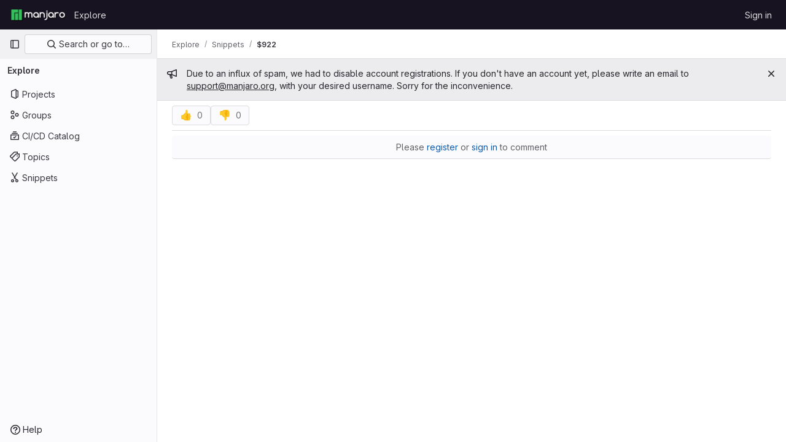

--- FILE ---
content_type: text/javascript; charset=utf-8
request_url: https://gitlab.manjaro.org/assets/webpack/pages.snippets.show.879d5b83.chunk.js
body_size: 3033
content:
(this.webpackJsonp=this.webpackJsonp||[]).push([[1128],{340:function(e,t,i){i("HVBj"),e.exports=i("pmU3")},d08M:function(e,t,i){"use strict";i.d(t,"vb",(function(){return c})),i.d(t,"A",(function(){return u})),i.d(t,"x",(function(){return l})),i.d(t,"e",(function(){return a})),i.d(t,"f",(function(){return f})),i.d(t,"C",(function(){return b})),i.d(t,"rb",(function(){return p})),i.d(t,"d",(function(){return _})),i.d(t,"y",(function(){return g})),i.d(t,"z",(function(){return y})),i.d(t,"B",(function(){return j})),i.d(t,"D",(function(){return m})),i.d(t,"xb",(function(){return O})),i.d(t,"E",(function(){return h})),i.d(t,"yb",(function(){return K})),i.d(t,"ub",(function(){return T})),i.d(t,"a",(function(){return S})),i.d(t,"P",(function(){return k})),i.d(t,"tb",(function(){return G})),i.d(t,"Q",(function(){return v})),i.d(t,"F",(function(){return w})),i.d(t,"db",(function(){return R})),i.d(t,"c",(function(){return q})),i.d(t,"wb",(function(){return x})),i.d(t,"b",(function(){return D})),i.d(t,"mb",(function(){return I})),i.d(t,"nb",(function(){return z})),i.d(t,"pb",(function(){return M})),i.d(t,"lb",(function(){return P})),i.d(t,"ob",(function(){return E})),i.d(t,"kb",(function(){return B})),i.d(t,"p",(function(){return L})),i.d(t,"g",(function(){return N})),i.d(t,"r",(function(){return A})),i.d(t,"j",(function(){return U})),i.d(t,"sb",(function(){return W})),i.d(t,"h",(function(){return Y})),i.d(t,"t",(function(){return J})),i.d(t,"s",(function(){return H})),i.d(t,"k",(function(){return V})),i.d(t,"cb",(function(){return Q})),i.d(t,"l",(function(){return X})),i.d(t,"o",(function(){return Z})),i.d(t,"q",(function(){return $})),i.d(t,"m",(function(){return ee})),i.d(t,"i",(function(){return te})),i.d(t,"n",(function(){return ie})),i.d(t,"u",(function(){return oe})),i.d(t,"w",(function(){return ne})),i.d(t,"v",(function(){return se})),i.d(t,"ib",(function(){return re})),i.d(t,"hb",(function(){return de})),i.d(t,"jb",(function(){return ce})),i.d(t,"eb",(function(){return ue})),i.d(t,"gb",(function(){return le})),i.d(t,"fb",(function(){return ae})),i.d(t,"H",(function(){return fe})),i.d(t,"J",(function(){return be})),i.d(t,"G",(function(){return pe})),i.d(t,"I",(function(){return _e})),i.d(t,"L",(function(){return ge})),i.d(t,"M",(function(){return ye})),i.d(t,"X",(function(){return je})),i.d(t,"Z",(function(){return me})),i.d(t,"W",(function(){return Oe})),i.d(t,"bb",(function(){return he})),i.d(t,"Y",(function(){return Se})),i.d(t,"ab",(function(){return ke})),i.d(t,"U",(function(){return Ge})),i.d(t,"V",(function(){return ve})),i.d(t,"R",(function(){return we})),i.d(t,"S",(function(){return Re})),i.d(t,"T",(function(){return qe})),i.d(t,"N",(function(){return xe})),i.d(t,"O",(function(){return Ce})),i.d(t,"K",(function(){return Fe})),i.d(t,"qb",(function(){return De})),i.d(t,"zb",(function(){return Me})),i.d(t,"Ab",(function(){return Pe}));var o=i("htNe"),n=i.n(o),s=(i("byxs"),i("n7CP")),r=i("/lV4");const d=n()((function(){let e={};if(s.a.canUseLocalStorage())try{e=JSON.parse(localStorage.getItem("gl-keyboard-shortcuts-customizations")||"{}")}catch(e){}return e})),c={id:"globalShortcuts.toggleKeyboardShortcutsDialog",description:Object(r.__)("Toggle keyboard shortcuts help dialog"),defaultKeys:["?"]},u={id:"globalShortcuts.goToYourProjects",description:Object(r.__)("Go to your projects"),defaultKeys:["shift+p"]},l={id:"globalShortcuts.goToYourGroups",description:Object(r.__)("Go to your groups"),defaultKeys:["shift+g"]},a={id:"globalShortcuts.goToActivityFeed",description:Object(r.__)("Go to the activity feed"),defaultKeys:["shift+a"]},f={id:"globalShortcuts.goToMilestoneList",description:Object(r.__)("Go to the milestone list"),defaultKeys:["shift+l"]},b={id:"globalShortcuts.goToYourSnippets",description:Object(r.__)("Go to your snippets"),defaultKeys:["shift+s"]},p={id:"globalShortcuts.startSearch",description:Object(r.__)("Start search"),defaultKeys:["s","/"]},_={id:"globalShortcuts.focusFilterBar",description:Object(r.__)("Focus filter bar"),defaultKeys:["f"]},g={id:"globalShortcuts.goToYourIssues",description:Object(r.__)("Go to your issues"),defaultKeys:["shift+i"]},y={id:"globalShortcuts.goToYourMergeRequests",description:Object(r.__)("Go to your merge requests"),defaultKeys:["shift+m"]},j={id:"globalShortcuts.goToYourReviewRequests",description:Object(r.__)("Go to your review requests"),defaultKeys:["shift+r"]},m={id:"globalShortcuts.goToYourTodoList",description:Object(r.__)("Go to your To-Do List"),defaultKeys:["shift+t"]},O={id:"globalShortcuts.togglePerformanceBar",description:Object(r.__)("Toggle the Performance Bar"),defaultKeys:["p b"]},h={id:"globalShortcuts.hideAppearingContent",description:Object(r.__)("Hide tooltips or popovers"),defaultKeys:["esc"]},K={id:"globalShortcuts.toggleSuperSidebar",description:Object(r.__)("Toggle the navigation sidebar"),defaultKeys:["mod+\\"]},T={id:"globalShortcuts.toggleCanary",description:Object(r.__)("Toggle GitLab Next"),defaultKeys:["g x"]},S={id:"editing.boldText",description:Object(r.__)("Bold text"),defaultKeys:["mod+b"],customizable:!1},k={id:"editing.italicText",description:Object(r.__)("Italic text"),defaultKeys:["mod+i"],customizable:!1},G={id:"editing.strikethroughText",description:Object(r.__)("Strikethrough text"),defaultKeys:["mod+shift+x"],customizable:!1},v={id:"editing.linkText",description:Object(r.__)("Link text"),defaultKeys:["mod+k"],customizable:!1},w={id:"editing.indentLine",description:Object(r.__)("Indent line"),defaultKeys:["mod+]"],customizable:!1},R={id:"editing.outdentLine",description:Object(r.__)("Outdent line"),defaultKeys:["mod+["],customizable:!1},q={id:"editing.findAndReplace",description:Object(r.s__)("MarkdownEditor|Find and replace"),defaultKeys:["mod+f"],customizable:!1},x={id:"editing.toggleMarkdownPreview",description:Object(r.__)("Toggle Markdown preview"),defaultKeys:["ctrl+shift+p","command+shift+p"]},C={id:"editing.editRecentComment",description:Object(r.__)("Edit your most recent comment in a thread (from an empty textarea)"),defaultKeys:["up"]},F={id:"globalShortcuts.saveChanges",description:Object(r.__)("Submit/save changes"),defaultKeys:["mod+enter"]},D={id:"wiki.editWikiPage",description:Object(r.__)("Edit wiki page"),defaultKeys:["e"]},I={id:"repositoryGraph.scrollLeft",description:Object(r.__)("Scroll left"),defaultKeys:["left","h"]},z={id:"repositoryGraph.scrollRight",description:Object(r.__)("Scroll right"),defaultKeys:["right","l"]},M={id:"repositoryGraph.scrollUp",description:Object(r.__)("Scroll up"),defaultKeys:["up","k"]},P={id:"repositoryGraph.scrollDown",description:Object(r.__)("Scroll down"),defaultKeys:["down","j"]},E={id:"repositoryGraph.scrollToTop",description:Object(r.__)("Scroll to top"),defaultKeys:["shift+up","shift+k"]},B={id:"repositoryGraph.scrollToBottom",description:Object(r.__)("Scroll to bottom"),defaultKeys:["shift+down","shift+j"]},L={id:"project.goToOverview",description:Object(r.__)("Go to the project's overview page"),defaultKeys:["g o"]},N={id:"project.goToActivityFeed",description:Object(r.__)("Go to the project's activity feed"),defaultKeys:["g v"]},A={id:"project.goToReleases",description:Object(r.__)("Go to releases"),defaultKeys:["g r"]},U={id:"project.goToFiles",description:Object(r.__)("Go to files"),defaultKeys:["g f"]},W={id:"project.startSearchFile",description:Object(r.__)("Go to find file"),defaultKeys:["t"]},Y={id:"project.goToCommits",description:Object(r.__)("Go to commits"),defaultKeys:["g c"]},J={id:"project.goToRepoGraph",description:Object(r.__)("Go to repository graph"),defaultKeys:["g n"]},H={id:"project.goToRepoCharts",description:Object(r.__)("Go to repository charts"),defaultKeys:["g d"]},V={id:"project.goToIssues",description:Object(r.__)("Go to issues"),defaultKeys:["g i"]},Q={id:"project.newIssue",description:Object(r.__)("New issue"),defaultKeys:["i"]},X={id:"project.goToIssueBoards",description:Object(r.__)("Go to issue boards"),defaultKeys:["g b"]},Z={id:"project.goToMergeRequests",description:Object(r.__)("Go to merge requests"),defaultKeys:["g m"]},$={id:"project.goToPipelines",description:Object(r.__)("Go to pipelines"),defaultKeys:["g p"]},ee={id:"project.goToJobs",description:Object(r.__)("Go to jobs"),defaultKeys:["g j"]},te={id:"project.goToEnvironments",description:Object(r.__)("Go to environments"),defaultKeys:["g e"]},ie={id:"project.goToKubernetes",description:Object(r.__)("Go to kubernetes"),defaultKeys:["g k"]},oe={id:"project.goToSnippets",description:Object(r.__)("Go to snippets"),defaultKeys:["g s"]},ne={id:"project.goToWiki",description:Object(r.__)("Go to wiki"),defaultKeys:["g w"]},se={id:"project.goToWebIDE",description:Object(r.__)("Open in Web IDE"),defaultKeys:["."]},re={id:"projectFiles.moveSelectionUp",description:Object(r.__)("Move selection up"),defaultKeys:["up"]},de={id:"projectFiles.moveSelectionDown",description:Object(r.__)("Move selection down"),defaultKeys:["down"]},ce={id:"projectFiles.openSelection",description:Object(r.__)("Open Selection"),defaultKeys:["enter"]},ue={id:"projectFiles.goBack",description:Object(r.__)("Go back (while searching for files)"),defaultKeys:["esc"]},le={id:"projectFiles.goToFilePermalink",description:Object(r.__)("Go to file permalink (while viewing a file)"),defaultKeys:["y"]},ae={id:"projectFiles.goToCompare",description:Object(r.__)("Compare Branches"),defaultKeys:["shift+c"]},fe={id:"issuables.commentReply",description:Object(r.__)("Comment/Reply (quoting selected text)"),defaultKeys:["r"]},be={id:"issuables.editDescription",description:Object(r.__)("Edit description"),defaultKeys:["e"]},pe={id:"issuables.changeLabel",description:Object(r.__)("Change label"),defaultKeys:["l"]},_e={id:"issuables.copyIssuableRef",description:Object(r.__)("Copy reference"),defaultKeys:["c r"]},ge={id:"issuesMRs.changeAssignee",description:Object(r.__)("Change assignee"),defaultKeys:["a"]},ye={id:"issuesMRs.changeMilestone",description:Object(r.__)("Change milestone"),defaultKeys:["m"]},je={id:"mergeRequests.nextFileInDiff",description:Object(r.__)("Next file in diff"),defaultKeys:["]","j"]},me={id:"mergeRequests.previousFileInDiff",description:Object(r.__)("Previous file in diff"),defaultKeys:["[","k"]},Oe={id:"mergeRequests.goToFile",description:Object(r.__)("Go to file"),defaultKeys:["mod+p","t"],customizable:!1},he={id:"mergeRequests.toggleFileBrowser",description:Object(r.__)("Toggle file browser"),defaultKeys:["f"],customizable:!1},Ke={id:"mergeRequests.addToReview",description:Object(r.__)("Add your comment to a review"),defaultKeys:["mod+enter"],customizable:!1},Te={id:"mergeRequests.addCommentNow",description:Object(r.__)("Publish your comment immediately"),defaultKeys:["shift+mod+enter"],customizable:!1},Se={id:"mergeRequests.nextUnresolvedDiscussion",description:Object(r.__)("Next unresolved thread"),defaultKeys:["n"]},ke={id:"mergeRequests.previousUnresolvedDiscussion",description:Object(r.__)("Previous unresolved thread"),defaultKeys:["p"]},Ge={id:"mergeRequests.copySourceBranchName",description:Object(r.__)("Copy source branch name"),defaultKeys:["b"]},ve={id:"mergeRequests.expandAllFiles",description:Object(r.__)("Expand all files"),defaultKeys:[";"]},we={id:"mergeRequests.collapseAllFiles",description:Object(r.__)("Collapse all files"),defaultKeys:["shift+;"]},Re={id:"mergeRequestCommits.nextCommit",description:Object(r.__)("Next commit"),defaultKeys:["c"]},qe={id:"mergeRequestCommits.previousCommit",description:Object(r.__)("Previous commit"),defaultKeys:["x"]},xe={id:"issues.nextDesign",description:Object(r.__)("Next design"),defaultKeys:["right"]},Ce={id:"issues.previousDesign",description:Object(r.__)("Previous design"),defaultKeys:["left"]},Fe={id:"issues.closeDesign",description:Object(r.__)("Close design"),defaultKeys:["esc"]},De={id:"sidebar.closeWidget",description:Object(r.__)("Close sidebar widget"),defaultKeys:["esc"]},Ie={id:"webIDE.goToFile",description:Object(r.__)("Go to file"),defaultKeys:["mod+p","t"],customizable:!1},ze={id:"webIDE.commit",description:Object(r.__)("Commit (when editing commit message)"),defaultKeys:["mod+enter"],customizable:!1},Me=[{id:"globalShortcuts",name:Object(r.__)("Global Shortcuts"),keybindings:[c,u,l,a,f,b,p,_,g,y,j,m,O,h,K]},{id:"editing",name:Object(r.__)("Editing"),keybindings:[S,k,G,v,x,q,C,F]},{id:"wiki",name:Object(r.__)("Wiki"),keybindings:[D]},{id:"repositoryGraph",name:Object(r.__)("Repository Graph"),keybindings:[I,z,M,P,E,B]},{id:"project",name:Object(r.__)("Project"),keybindings:[L,N,A,U,W,Y,J,H,V,Q,X,Z,$,ee,te,ie,oe,ne,se]},{id:"projectFiles",name:Object(r.__)("Project Files"),keybindings:[re,de,ce,ue,le,ae]},{id:"issuables",name:Object(r.__)("Epics, issues, and merge requests"),keybindings:[fe,be,pe,_e]},{id:"issuesMRs",name:Object(r.__)("Issues and merge requests"),keybindings:[ge,ye]},{id:"mergeRequests",name:Object(r.__)("Merge requests"),keybindings:[je,me,Oe,Se,ke,Ge,he,Ke,Te]},{id:"mergeRequestCommits",name:Object(r.__)("Merge request commits"),keybindings:[Re,qe]},{id:"issues",name:Object(r.__)("Issues"),keybindings:[xe,Ce,Fe]},{id:"webIDE",name:Object(r.__)("Legacy Web IDE"),keybindings:[Ie,ze]},{id:"misc",name:Object(r.__)("Miscellaneous"),keybindings:[T]}],Pe=function(e){return function({customizable:e}){return Boolean(null==e||e)}(e)&&d()[e.id]||e.defaultKeys}},pmU3:function(e,t,i){"use strict";i.r(t);i("L9rd")}},[[340,1,0,4,5,6,20,57,125,140,219,317]]]);
//# sourceMappingURL=pages.snippets.show.879d5b83.chunk.js.map

--- FILE ---
content_type: text/javascript; charset=utf-8
request_url: https://gitlab.manjaro.org/assets/webpack/commons-pages.projects.snippets.show-pages.snippets.show.1e3295ac.chunk.js
body_size: 7210
content:
(this.webpackJsonp=this.webpackJsonp||[]).push([[317],{"1R8K":function(e,t){var i={kind:"Document",definitions:[{kind:"OperationDefinition",operation:"mutation",name:{kind:"Name",value:"DeleteSnippet"},variableDefinitions:[{kind:"VariableDefinition",variable:{kind:"Variable",name:{kind:"Name",value:"id"}},type:{kind:"NonNullType",type:{kind:"NamedType",name:{kind:"Name",value:"SnippetID"}}},directives:[]}],directives:[],selectionSet:{kind:"SelectionSet",selections:[{kind:"Field",name:{kind:"Name",value:"destroySnippet"},arguments:[{kind:"Argument",name:{kind:"Name",value:"input"},value:{kind:"ObjectValue",fields:[{kind:"ObjectField",name:{kind:"Name",value:"id"},value:{kind:"Variable",name:{kind:"Name",value:"id"}}}]}}],directives:[],selectionSet:{kind:"SelectionSet",selections:[{kind:"Field",name:{kind:"Name",value:"errors"},arguments:[],directives:[]}]}}]}}],loc:{start:0,end:98}};i.loc.source={body:"mutation DeleteSnippet($id: SnippetID!) {\n  destroySnippet(input: { id: $id }) {\n    errors\n  }\n}\n",name:"GraphQL request",locationOffset:{line:1,column:1}};var n={};function a(e,t){for(var i=0;i<e.definitions.length;i++){var n=e.definitions[i];if(n.name&&n.name.value==t)return n}}i.definitions.forEach((function(e){if(e.name){var t=new Set;!function e(t,i){if("FragmentSpread"===t.kind)i.add(t.name.value);else if("VariableDefinition"===t.kind){var n=t.type;"NamedType"===n.kind&&i.add(n.name.value)}t.selectionSet&&t.selectionSet.selections.forEach((function(t){e(t,i)})),t.variableDefinitions&&t.variableDefinitions.forEach((function(t){e(t,i)})),t.definitions&&t.definitions.forEach((function(t){e(t,i)}))}(e,t),n[e.name.value]=t}})),e.exports=i,e.exports.DeleteSnippet=function(e,t){var i={kind:e.kind,definitions:[a(e,t)]};e.hasOwnProperty("loc")&&(i.loc=e.loc);var s=n[t]||new Set,o=new Set,r=new Set;for(s.forEach((function(e){r.add(e)}));r.size>0;){var l=r;r=new Set,l.forEach((function(e){o.has(e)||(o.add(e),(n[e]||new Set).forEach((function(e){r.add(e)})))}))}return o.forEach((function(t){var n=a(e,t);n&&i.definitions.push(n)})),i}(i,"DeleteSnippet")},AuBS:function(e,t,i){"use strict";var n=i("Lzak"),a=i("z1xw"),s=i("/lV4"),o=i("AxUD"),r=i("HZAj");const l={[r.c]:Object(s.__)("activity"),[r.d]:Object(s.__)("comment"),[r.e]:Object(s.__)("design"),[o.TYPE_EPIC]:Object(s.__)("epic"),[o.TYPE_ISSUE]:Object(s.__)("issue"),[o.TYPE_MERGE_REQUEST]:Object(s.__)("merge request"),[r.f]:Object(s.__)("snippet")};var d={components:{GlBadge:n.a},directives:{GlTooltip:a.a},props:{importableType:{type:String,required:!1,default:""},textOnly:{type:Boolean,required:!1,default:!1}},computed:{title(){return Object(s.sprintf)(Object(s.s__)("BulkImport|This %{importable} was imported from another instance."),{importable:l[this.importableType]})}}},p=i("tBpV"),c=Object(p.a)(d,(function(){var e=this,t=e._self._c;return e.textOnly?t("span",{directives:[{name:"gl-tooltip",rawName:"v-gl-tooltip",value:e.title,expression:"title"}]},[e._v("\n  "+e._s(e.__("Imported"))+"\n")]):t("gl-badge",{directives:[{name:"gl-tooltip",rawName:"v-gl-tooltip",value:e.title,expression:"title"}],staticClass:"gl-shrink-0"},[e._v("\n  "+e._s(e.__("Imported"))+"\n")])}),[],!1,null,null,null);t.a=c.exports},GJe1:function(e,t){var i={kind:"Document",definitions:[{kind:"OperationDefinition",operation:"query",name:{kind:"Name",value:"CanCreatePersonalSnippet"},variableDefinitions:[],directives:[],selectionSet:{kind:"SelectionSet",selections:[{kind:"Field",name:{kind:"Name",value:"currentUser"},arguments:[],directives:[],selectionSet:{kind:"SelectionSet",selections:[{kind:"Field",name:{kind:"Name",value:"__typename"},arguments:[],directives:[]},{kind:"Field",name:{kind:"Name",value:"id"},arguments:[],directives:[]},{kind:"Field",name:{kind:"Name",value:"userPermissions"},arguments:[],directives:[],selectionSet:{kind:"SelectionSet",selections:[{kind:"Field",name:{kind:"Name",value:"__typename"},arguments:[],directives:[]},{kind:"Field",name:{kind:"Name",value:"createSnippet"},arguments:[],directives:[]}]}}]}}]}}],loc:{start:0,end:142}};i.loc.source={body:"query CanCreatePersonalSnippet {\n  currentUser {\n    __typename\n    id\n    userPermissions {\n      __typename\n      createSnippet\n    }\n  }\n}\n",name:"GraphQL request",locationOffset:{line:1,column:1}};var n={};function a(e,t){for(var i=0;i<e.definitions.length;i++){var n=e.definitions[i];if(n.name&&n.name.value==t)return n}}i.definitions.forEach((function(e){if(e.name){var t=new Set;!function e(t,i){if("FragmentSpread"===t.kind)i.add(t.name.value);else if("VariableDefinition"===t.kind){var n=t.type;"NamedType"===n.kind&&i.add(n.name.value)}t.selectionSet&&t.selectionSet.selections.forEach((function(t){e(t,i)})),t.variableDefinitions&&t.variableDefinitions.forEach((function(t){e(t,i)})),t.definitions&&t.definitions.forEach((function(t){e(t,i)}))}(e,t),n[e.name.value]=t}})),e.exports=i,e.exports.CanCreatePersonalSnippet=function(e,t){var i={kind:e.kind,definitions:[a(e,t)]};e.hasOwnProperty("loc")&&(i.loc=e.loc);var s=n[t]||new Set,o=new Set,r=new Set;for(s.forEach((function(e){r.add(e)}));r.size>0;){var l=r;r=new Set,l.forEach((function(e){o.has(e)||(o.add(e),(n[e]||new Set).forEach((function(e){r.add(e)})))}))}return o.forEach((function(t){var n=a(e,t);n&&i.definitions.push(n)})),i}(i,"CanCreatePersonalSnippet")},HZAj:function(e,t,i){"use strict";i.d(t,"c",(function(){return s})),i.d(t,"d",(function(){return o})),i.d(t,"e",(function(){return r})),i.d(t,"f",(function(){return l})),i.d(t,"a",(function(){return d})),i.d(t,"b",(function(){return p}));var n=i("NmEs"),a=i("/lV4");const s="activity",o="comment",r="design",l="snippet",d={badges:Object(a.__)("Badge"),boards:Object(a.s__)("Boards|Board"),epics:Object(a.__)("Epic"),issues:Object(a.__)("Issue"),labels:Object(a.__)("Label"),iterations:Object(a.__)("Iteration"),iterations_cadences:Object(a.s__)("Iterations|Iteration cadence"),members:Object(a.__)("Member"),merge_requests:Object(a.__)("Merge request"),milestones:Object(a.__)("Milestone"),namespace_settings:Object(a.s__)("GroupSettings|Namespace setting"),project:Object(a.__)("Project"),self:Object(a.__)("Group"),auto_devops:Object(a.__)("Auto DevOps"),ci_pipelines:Object(a.__)("CI pipeline"),container_expiration_policy:Object(a.__)("Container expiration policy"),design:Object(a.__)("Design"),project_feature:Object(a.__)("Project feature"),protected_branches:Object(a.__)("Protected Branch"),push_rule:Object(a.__)("Push rule"),repository:Object(a.__)("Repository"),service_desk_setting:Object(a.__)("Service Desk"),vulnerabilities:Object(a.__)("Vulnerabilities"),commit_notes:Object(a.__)("Commit notes")},p={diff_note:Object(a.__)("Diff notes"),issue:Object(a.__)("Issues"),issue_attachment:Object(a.s__)("GithubImporter|Issue attachments"),issue_event:Object(a.__)("Issue events"),label:Object(a.__)("Labels"),lfs_object:Object(a.__)("LFS objects"),merge_request_attachment:Object(a.s__)("GithubImporter|PR attachments"),milestone:Object(a.__)("Milestones"),note:Object(a.__)("Notes"),note_attachment:Object(a.s__)("GithubImporter|Note attachments"),protected_branch:Object(a.__)("Protected branches"),collaborator:Object(a.s__)("GithubImporter|Collaborators"),pull_request:Object(a.s__)("GithubImporter|Pull requests"),pull_request_merged_by:Object(a.s__)("GithubImporter|PR mergers"),pull_request_review:Object(a.s__)("GithubImporter|PR reviews"),pull_request_review_request:Object(a.s__)("GithubImporter|PR reviewers"),release:Object(a.__)("Releases"),release_attachment:Object(a.s__)("GithubImporter|Release attachments")};Object.assign(p,Object(n.h)(p))},Hszc:function(e,t){var i={kind:"Document",definitions:[{kind:"OperationDefinition",operation:"query",name:{kind:"Name",value:"SnippetBlobContent"},variableDefinitions:[{kind:"VariableDefinition",variable:{kind:"Variable",name:{kind:"Name",value:"ids"}},type:{kind:"ListType",type:{kind:"NonNullType",type:{kind:"NamedType",name:{kind:"Name",value:"SnippetID"}}}},directives:[]},{kind:"VariableDefinition",variable:{kind:"Variable",name:{kind:"Name",value:"rich"}},type:{kind:"NonNullType",type:{kind:"NamedType",name:{kind:"Name",value:"Boolean"}}},directives:[]},{kind:"VariableDefinition",variable:{kind:"Variable",name:{kind:"Name",value:"paths"}},type:{kind:"ListType",type:{kind:"NonNullType",type:{kind:"NamedType",name:{kind:"Name",value:"String"}}}},directives:[]}],directives:[],selectionSet:{kind:"SelectionSet",selections:[{kind:"Field",name:{kind:"Name",value:"snippets"},arguments:[{kind:"Argument",name:{kind:"Name",value:"ids"},value:{kind:"Variable",name:{kind:"Name",value:"ids"}}}],directives:[],selectionSet:{kind:"SelectionSet",selections:[{kind:"Field",name:{kind:"Name",value:"__typename"},arguments:[],directives:[]},{kind:"Field",name:{kind:"Name",value:"nodes"},arguments:[],directives:[],selectionSet:{kind:"SelectionSet",selections:[{kind:"Field",name:{kind:"Name",value:"__typename"},arguments:[],directives:[]},{kind:"Field",name:{kind:"Name",value:"id"},arguments:[],directives:[]},{kind:"Field",name:{kind:"Name",value:"blobs"},arguments:[{kind:"Argument",name:{kind:"Name",value:"paths"},value:{kind:"Variable",name:{kind:"Name",value:"paths"}}}],directives:[],selectionSet:{kind:"SelectionSet",selections:[{kind:"Field",name:{kind:"Name",value:"__typename"},arguments:[],directives:[]},{kind:"Field",name:{kind:"Name",value:"nodes"},arguments:[],directives:[],selectionSet:{kind:"SelectionSet",selections:[{kind:"Field",name:{kind:"Name",value:"__typename"},arguments:[],directives:[]},{kind:"Field",name:{kind:"Name",value:"path"},arguments:[],directives:[]},{kind:"Field",name:{kind:"Name",value:"richData"},arguments:[],directives:[{kind:"Directive",name:{kind:"Name",value:"include"},arguments:[{kind:"Argument",name:{kind:"Name",value:"if"},value:{kind:"Variable",name:{kind:"Name",value:"rich"}}}]}]},{kind:"Field",name:{kind:"Name",value:"plainData"},arguments:[],directives:[{kind:"Directive",name:{kind:"Name",value:"skip"},arguments:[{kind:"Argument",name:{kind:"Name",value:"if"},value:{kind:"Variable",name:{kind:"Name",value:"rich"}}}]}]}]}},{kind:"Field",name:{kind:"Name",value:"hasUnretrievableBlobs"},arguments:[],directives:[]}]}}]}}]}}]}}],loc:{start:0,end:396}};i.loc.source={body:"query SnippetBlobContent($ids: [SnippetID!], $rich: Boolean!, $paths: [String!]) {\n  snippets(ids: $ids) {\n    __typename\n    nodes {\n      __typename\n      id\n      blobs(paths: $paths) {\n        __typename\n        nodes {\n          __typename\n          path\n          richData @include(if: $rich)\n          plainData @skip(if: $rich)\n        }\n        hasUnretrievableBlobs\n      }\n    }\n  }\n}\n",name:"GraphQL request",locationOffset:{line:1,column:1}};var n={};function a(e,t){for(var i=0;i<e.definitions.length;i++){var n=e.definitions[i];if(n.name&&n.name.value==t)return n}}i.definitions.forEach((function(e){if(e.name){var t=new Set;!function e(t,i){if("FragmentSpread"===t.kind)i.add(t.name.value);else if("VariableDefinition"===t.kind){var n=t.type;"NamedType"===n.kind&&i.add(n.name.value)}t.selectionSet&&t.selectionSet.selections.forEach((function(t){e(t,i)})),t.variableDefinitions&&t.variableDefinitions.forEach((function(t){e(t,i)})),t.definitions&&t.definitions.forEach((function(t){e(t,i)}))}(e,t),n[e.name.value]=t}})),e.exports=i,e.exports.SnippetBlobContent=function(e,t){var i={kind:e.kind,definitions:[a(e,t)]};e.hasOwnProperty("loc")&&(i.loc=e.loc);var s=n[t]||new Set,o=new Set,r=new Set;for(s.forEach((function(e){r.add(e)}));r.size>0;){var l=r;r=new Set,l.forEach((function(e){o.has(e)||(o.add(e),(n[e]||new Set).forEach((function(e){r.add(e)})))}))}return o.forEach((function(t){var n=a(e,t);n&&i.definitions.push(n)})),i}(i,"SnippetBlobContent")},L9rd:function(e,t,i){"use strict";var n=i("/ode"),a=i("rzCk"),s=i("jcRP"),o=i("dsWN"),r=i("FkSe"),l=i("i1z4"),d=i("0ch9"),p=i("lnTC"),c=i("rDIo"),u=i("3RPR"),m=(i("B++/"),i("z6RN"),i("47t/"),i("Hszc")),b=i.n(m),v=i("67aS"),_=i("6L/t"),f=i("7bJy"),h={components:{BlobHeader:_.a,BlobContent:v.a},apollo:{blobContent:{query:b.a,variables(){return{ids:[this.snippet.id],rich:this.activeViewerType===f.i,paths:[this.blob.path]}},update(e){return this.onContentUpdate(e)},skip(){return this.viewer.renderError}}},provide:()=>({blobHash:Math.random().toString().split(".")[1]}),props:{snippet:{type:Object,required:!0},blob:{type:Object,required:!0}},data(){var e,t;return{blobContent:"",activeViewerType:null===(e=this.blob)||void 0===e||!e.richViewer||null!==(t=window.location.hash)&&void 0!==t&&t.startsWith("#LC")?f.l:f.i}},computed:{isContentLoading(){return this.$apollo.queries.blobContent.loading},viewer(){const{richViewer:e,simpleViewer:t}=this.blob;return this.activeViewerType===f.i?e:t},hasRenderError(){return Boolean(this.viewer.renderError)}},methods:{switchViewer(e){this.activeViewerType=e||f.l},forceQuery(){this.$apollo.queries.blobContent.skip=!1,this.$apollo.queries.blobContent.refetch()},onContentUpdate(e){const{path:t}=this.blob,{blobs:{nodes:i}}=e.snippets.nodes[0],n=i.find((function(e){return e.path===t}));return n.richData||n.plainData}},BLOB_RENDER_EVENT_LOAD:f.d,BLOB_RENDER_EVENT_SHOW_SOURCE:f.e},g=i("tBpV"),k=Object(g.a)(h,(function(){var e=this,t=e._self._c;return t("figure",{staticClass:"file-holder snippet-file-content",attrs:{"aria-label":e.__("Code snippet")}},[t("blob-header",{attrs:{blob:e.blob,"active-viewer-type":e.viewer.type,"has-render-error":e.hasRenderError},on:{"viewer-changed":e.switchViewer}}),e._v(" "),t("blob-content",{attrs:{"is-blame-link-hidden":"",loading:e.isContentLoading,content:e.blobContent,"active-viewer":e.viewer,blob:e.blob},on:e._d({},[e.$options.BLOB_RENDER_EVENT_LOAD,e.forceQuery,e.$options.BLOB_RENDER_EVENT_SHOW_SOURCE,e.switchViewer])})],1)}),[],!1,null,null,null).exports,S=i("Q33P"),w=i.n(S),y=i("s1D3"),j=i("30su"),O=i("1cpz"),D=i("4lAS"),N=i("Bo17"),C=i("fSQg"),E=i("XiQx"),x=i("z1xw"),P=i("sfgP"),T=i.n(P),A=i("GJe1"),I=i.n(A),V=i("5v28"),B=i("2ibD"),R=i("3twG"),G=i("/lV4"),L=i("EDmd"),F=i("Fsq/"),q=i("jlnU"),M=i("HqXx"),$=i("HZAj"),U=i("AuBS"),H=i("1R8K"),z=i.n(H);const Q={snippetSpamSuccess:Object(G.sprintf)(Object(G.s__)("Snippets|%{spammable_titlecase} was submitted to Akismet successfully."),{spammable_titlecase:Object(G.__)("Snippet")}),snippetSpamFailure:Object(G.s__)("Snippets|Error with Akismet. Please check the logs for more info."),hiddenTooltip:Object(G.s__)("Snippets|This snippet is hidden because its author has been banned"),hiddenAriaLabel:Object(G.__)("Hidden"),snippetAction:Object(G.s__)("Snippets|Snippet actions")};var J={components:{CloneCodeDropdown:L.a,GlIcon:y.a,GlSprintf:j.a,GlModal:O.a,GlAlert:o.a,GlButton:D.a,GlDisclosureDropdown:N.a,GlDisclosureDropdownGroup:C.a,GlDisclosureDropdownItem:E.b,TimeAgoTooltip:F.a,ImportedBadge:U.a},directives:{GlTooltip:x.a},apollo:{canCreateSnippet:{fetchPolicy:V.c.NO_CACHE,query(){return this.snippet.project?T.a:I.a},variables(){return{fullPath:this.snippet.project?this.snippet.project.fullPath:void 0}},update(e){var t;return this.snippet.project?e.project.userPermissions.createSnippet:null===(t=e.currentUser)||void 0===t?void 0:t.userPermissions.createSnippet}}},inject:["reportAbusePath","canReportSpam"],props:{snippet:{type:Object,required:!0}},data:()=>({isLoading:!1,isSubmittingSpam:!1,errorMessage:"",canCreateSnippet:!1,isDeleteModalVisible:!1,isDropdownShown:!1,embedDropdown:!1}),computed:{snippetHasBinary(){return Boolean(this.snippet.blobs.find((function(e){return e.binary})))},authoredMessage(){return this.snippet.author?Object(G.__)("Authored %{timeago} by %{author}"):Object(G.__)("Authored %{timeago}")},editItem(){return{text:Object(G.__)("Edit"),href:this.editLink,disabled:this.snippetHasBinary,title:this.snippetHasBinary?Object(G.__)("Snippets with non-text files can only be edited via Git."):void 0,extraAttrs:{class:"sm:!gl-hidden"}}},canReportSpaCheck(){return this.canReportSpam&&!w()(this.reportAbusePath)},spamItem(){var e=this;return{text:Object(G.__)("Submit as spam"),action:function(){return e.submitAsSpam()}}},deleteItem(){var e=this;return{text:Object(G.__)("Delete"),action:function(){return e.showDeleteModal()},extraAttrs:{class:"!gl-text-red-500"}}},newSnippetItem(){return{text:Object(G.__)("New snippet"),href:this.snippet.project?Object(R.A)(this.snippet.project.webUrl,"-/snippets/new"):Object(R.A)("/",gon.relative_url_root,"/-/snippets/new")}},hasPersonalSnippetActions(){return this.snippet.userPermissions.updateSnippet||this.canCreateSnippet||this.snippet.userPermissions.adminSnippet||this.canReportSpaCheck||this.embedDropdown||this.canBeCloned},editLink(){return this.snippet.webUrl+"/edit"},visibility(){return this.snippet.visibilityLevel},snippetVisibilityLevelDescription(){switch(this.visibility){case"private":return null!==this.snippet.project?Object(G.__)("The snippet is visible only to project members."):Object(G.__)("The snippet is visible only to me.");case"internal":return Object(G.__)("The snippet is visible to any logged in user except external users.");default:return Object(G.__)("The snippet can be accessed without any authentication.")}},visibilityLevelIcon(){switch(this.visibility){case"private":return"lock";case"internal":return"shield";default:return"earth"}},showDropdownTooltip(){return this.isDropdownShown?"":this.$options.i18n.snippetAction},isInPrivateProject(){var e;const t=null===(e=this.snippet)||void 0===e||null===(e=e.project)||void 0===e?void 0:e.visibility,i=t!==M.n;return!!t&&i},embeddable(){return this.visibility===M.n&&!this.isInPrivateProject},canBeCloned(){return Boolean(this.snippet.sshUrlToRepo||this.snippet.httpUrlToRepo)},canBeClonedOrEmbedded(){return this.canBeCloned||this.embeddable}},methods:{redirectToSnippets(){window.location.pathname=this.snippet.project?this.snippet.project.fullPath+"/-/snippets":gon.relative_url_root+"dashboard/snippets"},closeDeleteModal(){this.isDeleteModalVisible=!1},showDeleteModal(){this.isDeleteModalVisible=!0},onShowDropdown(){this.isDropdownShown=!0},onHideDropdown(){this.isDropdownShown=!1},deleteSnippet(){var e=this;this.isLoading=!0,this.$apollo.mutate({mutation:z.a,variables:{id:this.snippet.id}}).then((function({data:t}){var i,n;if(null!=t&&null!==(i=t.destroySnippet)&&void 0!==i&&i.errors.length)throw new Error(null==t||null===(n=t.destroySnippet)||void 0===n?void 0:n.errors[0]);e.errorMessage=void 0,e.closeDeleteModal(),e.redirectToSnippets()})).catch((function(t){e.isLoading=!1,e.errorMessage=t.message})).finally((function(){e.isLoading=!1}))},async submitAsSpam(){try{this.isSubmittingSpam=!0,await B.a.post(this.reportAbusePath),Object(q.createAlert)({message:this.$options.i18n.snippetSpamSuccess,variant:q.VARIANT_SUCCESS})}catch(e){Object(q.createAlert)({message:this.$options.i18n.snippetSpamFailure,variant:q.VARIANT_DANGER})}finally{this.isSubmittingSpam=!1}}},i18n:Q,TYPE_SNIPPET:$.f},Y=Object(g.a)(J,(function(){var e=this,t=e._self._c;return t("div",[t("div",{staticClass:"gl-flex gl-flex-col gl-items-start gl-gap-3 gl-pt-3 sm:gl-flex-row"},[e.snippet.hidden?t("span",{staticClass:"gl-mt-2 gl-h-6 gl-w-6 gl-rounded-base gl-bg-orange-50 gl-text-center gl-leading-24 gl-text-orange-600"},[t("gl-icon",{directives:[{name:"gl-tooltip",rawName:"v-gl-tooltip.bottom",modifiers:{bottom:!0}}],attrs:{name:"spam",title:e.$options.i18n.hiddenTooltip,"aria-label":e.$options.i18n.hiddenAriaLabel}})],1):e._e(),e._v(" "),t("h1",{staticClass:"!gl-m-0 gl-w-full gl-grow gl-text-size-h-display",attrs:{"data-testid":"snippet-title-content"}},[e._v("\n      "+e._s(e.snippet.title)+"\n    ")]),e._v(" "),e.hasPersonalSnippetActions?t("div",{staticClass:"gl-flex gl-w-full gl-flex-col gl-gap-3 gl-self-center sm:gl-w-auto sm:gl-flex-row"},[e.snippet.userPermissions.updateSnippet?t("gl-button",{staticClass:"gl-hidden sm:gl-inline-flex",attrs:{href:e.editItem.href,title:e.editItem.title,disabled:e.editItem.disabled,"data-testid":"snippet-action-button","data-qa-action":e.editItem.text}},[e._v("\n        "+e._s(e.editItem.text)+"\n      ")]):e._e(),e._v(" "),e.canBeClonedOrEmbedded?t("clone-code-dropdown",{attrs:{"ssh-url":e.snippet.sshUrlToRepo,"http-url":e.snippet.httpUrlToRepo,url:e.snippet.webUrl,embeddable:e.embeddable,"data-testid":"code-button"}}):e._e(),e._v(" "),t("gl-disclosure-dropdown",{attrs:{"data-testid":"snippets-more-actions-dropdown",placement:"bottom-end",block:""},on:{shown:e.onShowDropdown,hidden:e.onHideDropdown},scopedSlots:e._u([{key:"toggle",fn:function(){return[t("div",{staticClass:"gl-min-h-7 gl-w-full"},[t("gl-button",{staticClass:"gl-new-dropdown-toggle gl-w-full sm:!gl-hidden",attrs:{"button-text-classes":"gl-flex gl-justify-between gl-w-full",category:"secondary",tabindex:"0"}},[t("span",[e._v(e._s(e.$options.i18n.snippetAction))]),e._v(" "),t("gl-icon",{staticClass:"dropdown-chevron",attrs:{name:"chevron-down"}})],1),e._v(" "),t("gl-button",{directives:[{name:"gl-tooltip",rawName:"v-gl-tooltip",value:e.showDropdownTooltip,expression:"showDropdownTooltip"}],staticClass:"gl-new-dropdown-toggle gl-new-dropdown-icon-only gl-new-dropdown-toggle-no-caret gl-hidden sm:!gl-flex",attrs:{category:"tertiary",icon:"ellipsis_v","aria-label":e.$options.i18n.snippetAction,tabindex:"0","data-testid":"snippets-more-actions-dropdown-toggle"}})],1)]},proxy:!0}],null,!1,1500327610)},[e._v(" "),e.snippet.userPermissions.updateSnippet?t("gl-disclosure-dropdown-item",{attrs:{item:e.editItem}}):e._e(),e._v(" "),e.canCreateSnippet?t("gl-disclosure-dropdown-item",{attrs:{item:e.newSnippetItem}}):e._e(),e._v(" "),t("gl-disclosure-dropdown-group",{attrs:{bordered:""}},[e.canReportSpaCheck?t("gl-disclosure-dropdown-item",{attrs:{item:e.spamItem}}):e._e(),e._v(" "),e.snippet.userPermissions.adminSnippet?t("gl-disclosure-dropdown-item",{attrs:{item:e.deleteItem}}):e._e()],1)],1)],1):e._e()]),e._v(" "),t("div",{staticClass:"detail-page-header gl-mb-5 gl-flex-col gl-p-0 md:gl-flex-row"},[t("div",{staticClass:"gl-flex gl-items-baseline"},[t("div",{staticClass:"has-tooltip gl-mr-2 gl-mt-3 gl-flex gl-self-baseline",attrs:{"data-testid":"snippet-container",title:e.snippetVisibilityLevelDescription,"data-container":"body"}},[t("span",{staticClass:"gl-sr-only"},[e._v(e._s(e.snippetVisibilityLevelDescription))]),e._v(" "),t("gl-icon",{staticClass:"gl-relative gl-top-1",attrs:{name:e.visibilityLevelIcon,size:14}})],1),e._v(" "),e.snippet.imported?t("imported-badge",{staticClass:"gl-mr-2",attrs:{"importable-type":e.$options.TYPE_SNIPPET}}):e._e(),e._v(" "),t("div",{staticClass:"gl-leading-20",attrs:{"data-testid":"authored-message"}},[t("gl-sprintf",{attrs:{message:e.authoredMessage},scopedSlots:e._u([{key:"timeago",fn:function(){return[t("time-ago-tooltip",{attrs:{time:e.snippet.createdAt,"tooltip-placement":"bottom","css-class":"snippet_updated_ago"}})]},proxy:!0},{key:"author",fn:function(){return[t("a",{staticClass:"gl-font-bold",attrs:{href:e.snippet.author.webUrl}},[e._v("\n              "+e._s(e.snippet.author.name)+"\n            ")])]},proxy:!0}])})],1)],1),e._v(" "),t("gl-modal",{attrs:{"modal-id":"delete-modal",title:e.__("Delete snippet modal")},scopedSlots:e._u([{key:"modal-title",fn:function(){return[e._v(e._s(e.__("Delete snippet?")))]},proxy:!0},{key:"modal-footer",fn:function(){return[t("gl-button",{on:{click:e.closeDeleteModal}},[e._v(e._s(e.__("Cancel")))]),e._v(" "),t("gl-button",{attrs:{variant:"danger",category:"primary",loading:e.isLoading,"data-testid":"delete-snippet-button"},on:{click:e.deleteSnippet}},[e._v("\n          "+e._s(e.__("Delete snippet"))+"\n        ")])]},proxy:!0}]),model:{value:e.isDeleteModalVisible,callback:function(t){e.isDeleteModalVisible=t},expression:"isDeleteModalVisible"}},[e._v(" "),e.errorMessage?t("gl-alert",{staticClass:"gl-mb-3",attrs:{variant:"danger","data-testid":"delete-alert"},on:{dismiss:function(t){e.errorMessage=""}}},[e._v(e._s(e.errorMessage))]):e._e(),e._v(" "),t("gl-sprintf",{attrs:{message:e.__("Are you sure you want to delete %{name}?")},scopedSlots:e._u([{key:"name",fn:function(){return[t("strong",[e._v(e._s(e.snippet.title))])]},proxy:!0}])})],1)],1)])}),[],!1,null,null,null).exports,W=i("Mp8J"),Z={components:{MarkdownFieldView:i("RQlu").a},directives:{SafeHtml:W.a},props:{description:{type:String,required:!1,default:""}},safeHtmlConfig:{ADD_TAGS:["gl-emoji"]}},K=Object(g.a)(Z,(function(){var e=this._self._c;return e("markdown-field-view",{attrs:{"data-testid":"snippet-description-content"}},[e("div",{directives:[{name:"safe-html",rawName:"v-safe-html:[$options.safeHtmlConfig]",value:this.description,expression:"description",arg:this.$options.safeHtmlConfig}],staticClass:"md js-snippet-description"})])}),[],!1,null,null,null).exports,X={name:"SnippetTitle",components:{TimeAgoTooltip:F.a,GlSprintf:j.a,SnippetDescription:K},directives:{GlTooltip:x.a},props:{snippet:{type:Object,required:!0}}},ee=Object(g.a)(X,(function(){var e=this,t=e._self._c;return t("div",{attrs:{"data-testid":"snippet-description"}},[e.snippet.description?t("snippet-description",{attrs:{description:e.snippet.descriptionHtml}}):e._e(),e._v(" "),e.snippet.updatedAt!==e.snippet.createdAt?t("small",{staticClass:"edited-text gl-mt-4 gl-inline-block gl-text-subtle"},[t("gl-sprintf",{attrs:{message:e.__("Edited %{timeago}")},scopedSlots:e._u([{key:"timeago",fn:function(){return[t("time-ago-tooltip",{attrs:{time:e.snippet.updatedAt,"tooltip-placement":"bottom"}})]},proxy:!0}],null,!1,393044039)})],1):e._e()],1)}),[],!1,null,null,null).exports;l.a.$on(d.A,u.e);var te={components:{SnippetHeader:Y,SnippetDescription:ee,GlAlert:o.a,GlLoadingIcon:r.a,SnippetBlob:k},mixins:[c.a],computed:{hasUnretrievableBlobs(){return this.snippet.hasUnretrievableBlobs}},beforeCreate(){Object(p.a)({mark:d.z})}},ie=Object(g.a)(te,(function(){var e=this,t=e._self._c;return t("div",{staticClass:"js-snippet-view gl-pt-3"},[e.isLoading?t("gl-loading-icon",{staticClass:"loading-animation prepend-top-20 gl-mb-6",attrs:{label:e.__("Loading snippet"),size:"lg"}}):[t("snippet-header",{attrs:{snippet:e.snippet}}),e._v(" "),t("snippet-description",{attrs:{snippet:e.snippet}}),e._v(" "),e.hasUnretrievableBlobs?t("gl-alert",{staticClass:"gl-mb-3",attrs:{variant:"danger",dismissible:!1}},[e._v("\n      "+e._s(e.__("WARNING: This snippet contains hidden files which might be used to mask malicious behavior. Exercise caution if cloning and executing code from this snippet."))+"\n    ")]):e._e(),e._v(" "),e._l(e.blobs,(function(i){return t("snippet-blob",{key:i.path,staticClass:"project-highlight-puc gl-mt-5",attrs:{snippet:e.snippet,blob:i}})}))]],2)}),[],!1,null,null,null).exports,ne=i("Ylta"),ae=i("wUci");Object(s.a)(document.getElementById("js-snippet-view"),ie),Object(a.a)(),Object(n.a)(),Object(ae.a)(),new ne.default},sfgP:function(e,t){var i={kind:"Document",definitions:[{kind:"OperationDefinition",operation:"query",name:{kind:"Name",value:"CanCreateProjectSnippet"},variableDefinitions:[{kind:"VariableDefinition",variable:{kind:"Variable",name:{kind:"Name",value:"fullPath"}},type:{kind:"NonNullType",type:{kind:"NamedType",name:{kind:"Name",value:"ID"}}},directives:[]}],directives:[],selectionSet:{kind:"SelectionSet",selections:[{kind:"Field",name:{kind:"Name",value:"project"},arguments:[{kind:"Argument",name:{kind:"Name",value:"fullPath"},value:{kind:"Variable",name:{kind:"Name",value:"fullPath"}}}],directives:[],selectionSet:{kind:"SelectionSet",selections:[{kind:"Field",name:{kind:"Name",value:"__typename"},arguments:[],directives:[]},{kind:"Field",name:{kind:"Name",value:"id"},arguments:[],directives:[]},{kind:"Field",name:{kind:"Name",value:"userPermissions"},arguments:[],directives:[],selectionSet:{kind:"SelectionSet",selections:[{kind:"Field",name:{kind:"Name",value:"__typename"},arguments:[],directives:[]},{kind:"Field",name:{kind:"Name",value:"createSnippet"},arguments:[],directives:[]}]}}]}}]}}],loc:{start:0,end:174}};i.loc.source={body:"query CanCreateProjectSnippet($fullPath: ID!) {\n  project(fullPath: $fullPath) {\n    __typename\n    id\n    userPermissions {\n      __typename\n      createSnippet\n    }\n  }\n}\n",name:"GraphQL request",locationOffset:{line:1,column:1}};var n={};function a(e,t){for(var i=0;i<e.definitions.length;i++){var n=e.definitions[i];if(n.name&&n.name.value==t)return n}}i.definitions.forEach((function(e){if(e.name){var t=new Set;!function e(t,i){if("FragmentSpread"===t.kind)i.add(t.name.value);else if("VariableDefinition"===t.kind){var n=t.type;"NamedType"===n.kind&&i.add(n.name.value)}t.selectionSet&&t.selectionSet.selections.forEach((function(t){e(t,i)})),t.variableDefinitions&&t.variableDefinitions.forEach((function(t){e(t,i)})),t.definitions&&t.definitions.forEach((function(t){e(t,i)}))}(e,t),n[e.name.value]=t}})),e.exports=i,e.exports.CanCreateProjectSnippet=function(e,t){var i={kind:e.kind,definitions:[a(e,t)]};e.hasOwnProperty("loc")&&(i.loc=e.loc);var s=n[t]||new Set,o=new Set,r=new Set;for(s.forEach((function(e){r.add(e)}));r.size>0;){var l=r;r=new Set,l.forEach((function(e){o.has(e)||(o.add(e),(n[e]||new Set).forEach((function(e){r.add(e)})))}))}return o.forEach((function(t){var n=a(e,t);n&&i.definitions.push(n)})),i}(i,"CanCreateProjectSnippet")}}]);
//# sourceMappingURL=commons-pages.projects.snippets.show-pages.snippets.show.1e3295ac.chunk.js.map

--- FILE ---
content_type: text/javascript; charset=utf-8
request_url: https://gitlab.manjaro.org/assets/webpack/commons-pages.projects.snippets.edit-pages.projects.snippets.new-pages.projects.snippets.show-pages.-0b2a4a2a.8cd898cf.chunk.js
body_size: 26879
content:
(this.webpackJsonp=this.webpackJsonp||[]).push([[125,29,81,1476],{"0ch9":function(e,t,n){"use strict";n.d(t,"k",(function(){return i})),n.d(t,"l",(function(){return r})),n.d(t,"z",(function(){return o})),n.d(t,"y",(function(){return s})),n.d(t,"x",(function(){return a})),n.d(t,"A",(function(){return l})),n.d(t,"B",(function(){return u})),n.d(t,"K",(function(){return c})),n.d(t,"L",(function(){return d})),n.d(t,"N",(function(){return h})),n.d(t,"M",(function(){return p})),n.d(t,"D",(function(){return f})),n.d(t,"C",(function(){return m})),n.d(t,"H",(function(){return g})),n.d(t,"G",(function(){return v})),n.d(t,"F",(function(){return y})),n.d(t,"E",(function(){return b})),n.d(t,"J",(function(){return w})),n.d(t,"I",(function(){return x})),n.d(t,"T",(function(){return S})),n.d(t,"S",(function(){return k})),n.d(t,"P",(function(){return _})),n.d(t,"R",(function(){return C})),n.d(t,"O",(function(){return E})),n.d(t,"U",(function(){return T})),n.d(t,"Q",(function(){return I})),n.d(t,"g",(function(){return N})),n.d(t,"f",(function(){return A})),n.d(t,"e",(function(){return O})),n.d(t,"h",(function(){return $})),n.d(t,"d",(function(){return F})),n.d(t,"j",(function(){return D})),n.d(t,"i",(function(){return R})),n.d(t,"o",(function(){return B})),n.d(t,"n",(function(){return P})),n.d(t,"p",(function(){return L})),n.d(t,"r",(function(){return q})),n.d(t,"q",(function(){return j})),n.d(t,"m",(function(){return U})),n.d(t,"u",(function(){return M})),n.d(t,"v",(function(){return V})),n.d(t,"t",(function(){return W})),n.d(t,"s",(function(){return z})),n.d(t,"w",(function(){return G})),n.d(t,"b",(function(){return H})),n.d(t,"c",(function(){return Q})),n.d(t,"a",(function(){return K}));const i="mark",r="measure",o="snippet-view-app-start",s="snippet-edit-app-start",a="snippet-blobs-content-finished",l="snippet-blobs-content",u="webide-app-start",c="webide-file-clicked",d="webide-file-finished",h="webide-init-editor-start",p="webide-init-editor-finish",f="webide-getBranchData-start",m="webide-getBranchData-finish",g="webide-getFileData-start",v="webide-getFileData-finish",y="webide-getFiles-start",b="webide-getFiles-finish",w="webide-getProjectData-start",x="webide-getProjectData-finish",S="webide-file-loading-after-interaction",k="WebIDE: Project data",_="WebIDE: Branch data",C="WebIDE: File data",E="WebIDE: Before Vue app",T="WebIDE: Repo Editor",I="WebIDE: Fetch Files",N="mr-diffs-mark-file-tree-start",A="mr-diffs-mark-file-tree-end",O="mr-diffs-mark-diff-files-start",$="mr-diffs-mark-first-diff-file-shown",F="mr-diffs-mark-diff-files-end",D="mr-diffs-measure-file-tree-done",R="mr-diffs-measure-diff-files-done",B="pipelines-detail-links-mark-calculate-start",P="pipelines-detail-links-mark-calculate-end",L="Pipelines Detail Graph: Links Calculation",q="pipeline_graph_link_calculation_duration_seconds",j="pipeline_graph_links_total",U="pipeline_graph_links_per_job_ratio",M="blobviewer-load-viewer-start",V="blobviewer-switch-to-viewerr-start",W="blobviewer-load-viewer-finish",z="Repository File Viewer: loading the viewer",G="Repository File Viewer: switching the viewer",H="design-app-start",Q="Design Management: Before the Vue app",K="Design Management: Single image preview"},"3RPR":function(e,t,n){"use strict";n.d(t,"b",(function(){return c})),n.d(t,"a",(function(){return d})),n.d(t,"d",(function(){return h})),n.d(t,"c",(function(){return p})),n.d(t,"e",(function(){return f}));var i=n("o4PY"),r=n.n(i),o=(n("3UXl"),n("iyoE"),n("UezY"),n("z6RN"),n("hG7+"),n("0ch9")),s=n("lnTC"),a=n("HqXx"),l=n("hc6m");const u=function(){return r()("blob_local_")},c=function(e){return{...e,id:u(),isLoaded:!1,content:""}},d=function(){return{id:u(),content:"",path:"",isLoaded:!0}},h=function(e,t){return[...Object.values(t).filter((function(t){return!e[t.id]})).map((function({path:e,content:t}){return{action:l.b,previousPath:e,filePath:e,content:t}})),...Object.values(e).map((function(e){return function({content:e,path:t},n){return n?n.path!==t||n.content!==e?{action:n.path===t?l.d:l.c,previousPath:n.path,content:e,filePath:t}:null:{action:l.a,previousPath:t,content:e,filePath:t}}(e,t[e.id])})).filter((function(e){return e}))]},p=function(e){return Array.isArray(e)?e.map((function(e){const t=a.f[e];return{value:t,...l.l[t]}})):[]},f=function(){Object(s.a)({mark:o.x,measures:[{name:o.A,start:void 0,end:o.x}]})}},"3fen":function(e,t,n){"use strict";n.d(t,"a",(function(){return c})),n.d(t,"b",(function(){return a})),n.d(t,"c",(function(){return d}));var i=n("6npM"),r=n.n(i),o=n("lx39"),s=n.n(o);const a=e=>Boolean(e)&&(s()(e.value)||r()(e.value)),l=function(){let{options:e}=arguments.length>0&&void 0!==arguments[0]?arguments[0]:{};return Array.isArray(e)&&e.every(a)},u=e=>e.length===new Set(e).size,c=e=>e.flatMap(e=>a(e)?e:e.options),d=e=>(e=>e.every(a)||e.every(l))(e)&&(e=>u(c(e).map(e=>{let{value:t}=e;return t})))(e)&&(e=>u(e.filter(l).map(e=>{let{text:t}=e;return t})))(e)},"59DU":function(e,t){e.exports=function(e){return null==e}},"6IOw":function(e,t,n){var i,r,o;o=this,i=[n("EmJ/")],void 0===(r=function(e){return o.returnExportsGlobal=function(e){"use strict";var t,n,i,r,o,s,a,l;t=function(){function t(e){this.$inputor=e,this.domInputor=this.$inputor[0]}return t.prototype.setPos=function(e){var t,n,i,r;return(r=a.getSelection())&&(i=0,n=!1,(t=function(e,o){var a,l,u,c,d,h;for(h=[],u=0,c=(d=o.childNodes).length;u<c&&(a=d[u],!n);u++)if(3===a.nodeType){if(i+a.length>=e){n=!0,(l=s.createRange()).setStart(a,e-i),r.removeAllRanges(),r.addRange(l);break}h.push(i+=a.length)}else h.push(t(e,a));return h})(e,this.domInputor)),this.domInputor},t.prototype.getIEPosition=function(){return this.getPosition()},t.prototype.getPosition=function(){var e,t;return t=this.getOffset(),e=this.$inputor.offset(),t.left-=e.left,t.top-=e.top,t},t.prototype.getOldIEPos=function(){var e,t;return t=s.selection.createRange(),(e=s.body.createTextRange()).moveToElementText(this.domInputor),e.setEndPoint("EndToEnd",t),e.text.length},t.prototype.getPos=function(){var e,t,n;return(n=this.range())?((e=n.cloneRange()).selectNodeContents(this.domInputor),e.setEnd(n.endContainer,n.endOffset),t=e.toString().length,e.detach(),t):s.selection?this.getOldIEPos():void 0},t.prototype.getOldIEOffset=function(){var e,t;return(e=s.selection.createRange().duplicate()).moveStart("character",-1),{height:(t=e.getBoundingClientRect()).bottom-t.top,left:t.left,top:t.top}},t.prototype.getOffset=function(t){var n,i,r,o,l;return a.getSelection&&(r=this.range())?(r.endOffset-1>0&&r.endContainer!==this.domInputor&&((n=r.cloneRange()).setStart(r.endContainer,r.endOffset-1),n.setEnd(r.endContainer,r.endOffset),i={height:(o=n.getBoundingClientRect()).height,left:o.left+o.width,top:o.top},n.detach()),i&&0!==(null!=i?i.height:void 0)||(n=r.cloneRange(),l=e(s.createTextNode("|")),n.insertNode(l[0]),n.selectNode(l[0]),i={height:(o=n.getBoundingClientRect()).height,left:o.left,top:o.top},l.remove(),n.detach())):s.selection&&(i=this.getOldIEOffset()),i&&(i.top+=e(a).scrollTop(),i.left+=e(a).scrollLeft()),i},t.prototype.range=function(){var e;if(a.getSelection)return(e=a.getSelection()).rangeCount>0?e.getRangeAt(0):null},t}(),n=function(){function t(e){this.$inputor=e,this.domInputor=this.$inputor[0]}return t.prototype.getIEPos=function(){var e,t,n,i,r,o;return t=this.domInputor,i=0,(r=s.selection.createRange())&&r.parentElement()===t&&(n=t.value.replace(/\r\n/g,"\n").length,(o=t.createTextRange()).moveToBookmark(r.getBookmark()),(e=t.createTextRange()).collapse(!1),i=o.compareEndPoints("StartToEnd",e)>-1?n:-o.moveStart("character",-n)),i},t.prototype.getPos=function(){return s.selection?this.getIEPos():this.domInputor.selectionStart},t.prototype.setPos=function(e){var t,n;return t=this.domInputor,s.selection?((n=t.createTextRange()).move("character",e),n.select()):t.setSelectionRange&&t.setSelectionRange(e,e),t},t.prototype.getIEOffset=function(e){var t;return t=this.domInputor.createTextRange(),e||(e=this.getPos()),t.move("character",e),{left:t.boundingLeft,top:t.boundingTop,height:t.boundingHeight}},t.prototype.getOffset=function(t){var n,i,r;return n=this.$inputor,s.selection?((i=this.getIEOffset(t)).top+=e(a).scrollTop()+n.scrollTop(),i.left+=e(a).scrollLeft()+n.scrollLeft(),i):(i=n.offset(),r=this.getPosition(t),{left:i.left+r.left-n.scrollLeft(),top:i.top+r.top-n.scrollTop(),height:r.height})},t.prototype.getPosition=function(e){var t,n,r,o,s;return t=this.$inputor,r=function(e){return e=e.replace(/<|>|`|"|&/g,"?").replace(/\r\n|\r|\n/g,"<br/>"),/firefox/i.test(navigator.userAgent)&&(e=e.replace(/\s/g,"&nbsp;")),e},void 0===e&&(e=this.getPos()),s=t.val().slice(0,e),n=t.val().slice(e),o="<span style='position: relative; display: inline;'>"+r(s)+"</span>",o+="<span id='caret' style='position: relative; display: inline;'>|</span>",o+="<span style='position: relative; display: inline;'>"+r(n)+"</span>",new i(t).create(o).rect()},t.prototype.getIEPosition=function(e){var t,n;return n=this.getIEOffset(e),t=this.$inputor.offset(),{left:n.left-t.left,top:n.top-t.top,height:n.height}},t}(),i=function(){function t(e){this.$inputor=e}return t.prototype.css_attr=["borderBottomWidth","borderLeftWidth","borderRightWidth","borderTopStyle","borderRightStyle","borderBottomStyle","borderLeftStyle","borderTopWidth","boxSizing","fontFamily","fontSize","fontWeight","height","letterSpacing","lineHeight","marginBottom","marginLeft","marginRight","marginTop","outlineWidth","overflow","overflowX","overflowY","paddingBottom","paddingLeft","paddingRight","paddingTop","textAlign","textOverflow","textTransform","whiteSpace","wordBreak","wordWrap"],t.prototype.mirrorCss=function(){var t,n=this;return t={position:"absolute",left:-9999,top:0,zIndex:-2e4},"TEXTAREA"===this.$inputor.prop("tagName")&&this.css_attr.push("width"),e.each(this.css_attr,(function(e,i){return t[i]=n.$inputor.css(i)})),t},t.prototype.create=function(t){return this.$mirror=e("<div></div>"),this.$mirror.css(this.mirrorCss()),this.$mirror.html(t),this.$inputor.after(this.$mirror),this},t.prototype.rect=function(){var e,t,n;return n={left:(t=(e=this.$mirror.find("#caret")).position()).left,top:t.top,height:e.height()},this.$mirror.remove(),n},t}(),r={contentEditable:function(e){return!(!e[0].contentEditable||"true"!==e[0].contentEditable)}},o={pos:function(e){return e||0===e?this.setPos(e):this.getPos()},position:function(e){return s.selection?this.getIEPosition(e):this.getPosition(e)},offset:function(e){return this.getOffset(e)}},s=null,a=null,l=function(e){var t;return(t=null!=e?e.iframe:void 0)?(a=t.contentWindow,s=t.contentDocument||a.document):(a=window,s=document)},e.fn.caret=function(i,s,a){var u;return o[i]?(e.isPlainObject(s)?(l(s),s=void 0):l(a),u=r.contentEditable(this)?new t(this):new n(this),o[i].apply(u,[s])):e.error("Method "+i+" does not exist on jQuery.caret")},e.fn.caret.EditableCaret=t,e.fn.caret.InputCaret=n,e.fn.caret.Utils=r,e.fn.caret.apis=o}(e)}.apply(t,i))||(e.exports=r)},"MrC/":function(e,t,n){!function(e){var t,n=Object.defineProperty,i=Object.defineProperties,r=Object.getOwnPropertyDescriptors,o=Object.getOwnPropertySymbols,s=Object.prototype.hasOwnProperty,a=Object.prototype.propertyIsEnumerable,l=Math.pow,u=(e,t,i)=>t in e?n(e,t,{enumerable:!0,configurable:!0,writable:!0,value:i}):e[t]=i,c=(e,t)=>{for(var n in t||(t={}))s.call(t,n)&&u(e,n,t[n]);if(o)for(var n of o(t))a.call(t,n)&&u(e,n,t[n]);return e},d=(e,t)=>i(e,r(t)),h=(e,t,n)=>new Promise((i,r)=>{var o=e=>{try{a(n.next(e))}catch(e){r(e)}},s=e=>{try{a(n.throw(e))}catch(e){r(e)}},a=e=>e.done?i(e.value):Promise.resolve(e.value).then(o,s);a((n=n.apply(e,t)).next())});function p(e,t){return e[13]=1,e[14]=t>>8,e[15]=255&t,e[16]=t>>8,e[17]=255&t,e}const f="p".charCodeAt(0),m="H".charCodeAt(0),g="Y".charCodeAt(0),v="s".charCodeAt(0);let y;function b(e){let t=-1;y||(y=function(){const e=new Int32Array(256);for(let t=0;t<256;t++){let n=t;for(let e=0;e<8;e++)n=1&n?3988292384^n>>>1:n>>>1;e[t]=n}return e}());for(let n=0;n<e.length;n++)t=y[255&(t^e[n])]^t>>>8;return-1^t}function w(e,t,n=!1){const i=new Uint8Array(13);t*=39.3701,i[0]=f,i[1]=m,i[2]=g,i[3]=v,i[4]=t>>>24,i[5]=t>>>16,i[6]=t>>>8,i[7]=255&t,i[8]=i[4],i[9]=i[5],i[10]=i[6],i[11]=i[7],i[12]=1;const r=b(i),o=new Uint8Array(4);if(o[0]=r>>>24,o[1]=r>>>16,o[2]=r>>>8,o[3]=255&r,n){const t=function(e){for(let t=e.length-1;t>=4;t--)if(9===e[t-4]&&e[t-3]===f&&e[t-2]===m&&e[t-1]===g&&e[t]===v)return t-3;return 0}(e);return e.set(i,t),e.set(o,t+13),e}{const t=new Uint8Array(4);t[0]=0,t[1]=0,t[2]=0,t[3]=9;const n=new Uint8Array(54);return n.set(e,0),n.set(t,33),n.set(i,37),n.set(o,50),n}}const x="[modern-screenshot]",S="undefined"!=typeof window,k=S&&"Worker"in window,_=S&&"atob"in window,C=S&&"btoa"in window,E=S?null==(t=window.navigator)?void 0:t.userAgent:"",T=E.includes("Chrome"),I=E.includes("AppleWebKit")&&!T,N=E.includes("Firefox"),A=e=>1===e.nodeType,O=e=>"object"==typeof e.className,$=e=>"image"===e.tagName,F=e=>A(e)&&void 0!==e.style&&!O(e),D=e=>8===e.nodeType,R=e=>"IMG"===e.tagName,B=e=>"VIDEO"===e.tagName,P=e=>"TEXTAREA"===e.tagName,L=e=>"SLOT"===e.tagName,q=(...e)=>console.warn(x,...e),j=e=>{var t;const n=null==(t=null==e?void 0:e.createElement)?void 0:t.call(e,"canvas");return n&&(n.height=n.width=1),n&&"toDataURL"in n&&Boolean(n.toDataURL("image/webp").includes("image/webp"))},U=e=>e.startsWith("data:");function M(e,t){if(e.match(/^[a-z]+:\/\//i))return e;if(S&&e.match(/^\/\//))return window.location.protocol+e;if(e.match(/^[a-z]+:/i)||!S)return e;const n=V().implementation.createHTMLDocument(),i=n.createElement("base"),r=n.createElement("a");return n.head.appendChild(i),n.body.appendChild(r),t&&(i.href=t),r.href=e,r.href}function V(e){var t;return null!=(t=e&&A(e)?null==e?void 0:e.ownerDocument:e)?t:window.document}const W="http://www.w3.org/2000/svg";function z(e,t,n){const i=V(n).createElementNS(W,"svg");return i.setAttributeNS(null,"width",e.toString()),i.setAttributeNS(null,"height",t.toString()),i.setAttributeNS(null,"viewBox",`0 0 ${e} ${t}`),i}function G(e,t){let n=(new XMLSerializer).serializeToString(e);return t&&(n=n.replace(/[\u0000-\u0008\u000B\u000C\u000E-\u001F\uD800-\uDFFF\uFFFE\uFFFF]/gu,"")),"data:image/svg+xml;charset=utf-8,"+encodeURIComponent(n)}function H(e,t="image/png",n=1){return h(this,null,(function*(){try{return yield new Promise((i,r)=>{e.toBlob(e=>{e?i(e):r(new Error("Blob is null"))},t,n)})}catch(i){if(_)return q("Failed canvas to blob",{type:t,quality:n},i),function(e){var t,n;const[i,r]=e.split(","),o=null!=(n=null==(t=i.match(/data:(.+);/))?void 0:t[1])?n:void 0,s=window.atob(r),a=s.length,l=new Uint8Array(a);for(let e=0;e<a;e+=1)l[e]=s.charCodeAt(e);return new Blob([l],{type:o})}(e.toDataURL(t,n));throw i}}))}function Q(e,t){return new Promise((n,i)=>{const r=new FileReader;r.onload=()=>n(r.result),r.onerror=()=>i(r.error),r.onabort=()=>i(new Error("Failed read blob to "+t)),"dataUrl"===t?r.readAsDataURL(e):"arrayBuffer"===t&&r.readAsArrayBuffer(e)})}const K=e=>Q(e,"dataUrl");function X(e,t){const n=V(t).createElement("img");return n.decoding="sync",n.loading="eager",n.src=e,n}function Y(e,t){return new Promise(n=>{const{timeout:i,ownerDocument:r,onError:o}=null!=t?t:{},s="string"==typeof e?X(e,V(r)):e;let a=null,l=null;function u(){n(s),a&&clearTimeout(a),null==l||l()}if(i&&(a=setTimeout(u,i)),B(s)){const e=s.currentSrc||s.src;if(!e)return s.poster?Y(s.poster,t).then(n):u();if(s.readyState>=2)return u();const i=u,r=t=>{q("Failed video load",e,t),null==o||o(t),u()};l=()=>{s.removeEventListener("loadeddata",i),s.removeEventListener("error",r)},s.addEventListener("loadeddata",i,{once:!0}),s.addEventListener("error",r,{once:!0})}else{const e=$(s)?s.href.baseVal:s.currentSrc||s.src;if(!e)return u();const t=()=>h(this,null,(function*(){if(R(s)&&"decode"in s)try{yield s.decode()}catch(t){q("Failed to decode image, trying to render anyway",s.dataset.originalSrc||e,t)}u()})),n=t=>{q("Failed image load",s.dataset.originalSrc||e,t),u()};if(R(s)&&s.complete)return t();l=()=>{s.removeEventListener("load",t),s.removeEventListener("error",n)},s.addEventListener("load",t,{once:!0}),s.addEventListener("error",n,{once:!0})}})}function J(e,t){return h(this,null,(function*(){F(e)&&(R(e)||B(e)?yield Y(e,{timeout:t}):yield Promise.all(["img","video"].flatMap(n=>Array.from(e.querySelectorAll(n)).map(e=>Y(e,{timeout:t})))))}))}const Z=function(){let e=0;return()=>(e+=1,`u${("0000"+(Math.random()*l(36,4)<<0).toString(36)).slice(-4)}${e}`)}();function ee(e){return null==e?void 0:e.split(",").map(e=>e.trim().replace(/"|'/g,"").toLowerCase()).filter(Boolean)}function te(e){return{time:t=>e&&(e=>console.time(`${x} ${e}`))(t),timeEnd:t=>e&&(e=>console.timeEnd(`${x} ${e}`))(t),warn:(...t)=>e&&q(...t)}}function ne(e){return{cache:e?"no-cache":"force-cache"}}function ie(e,t){return h(this,null,(function*(){return(e=>e&&"__CONTEXT__"in e)(e)?e:re(e,d(c({},t),{autoDestruct:!0}))}))}function re(e,t){return h(this,null,(function*(){var n,i,r,o,s;const{scale:a=1,workerUrl:l,workerNumber:u=1}=t||{},p=Boolean(null==t?void 0:t.debug),f=null==(n=null==t?void 0:t.features)||n,m=null!=(i=e.ownerDocument)?i:S?window.document:void 0,g=null!=(o=null==(r=e.ownerDocument)?void 0:r.defaultView)?o:S?window:void 0,v=new Map,y=d(c({width:0,height:0,quality:1,type:"image/png",scale:a,backgroundColor:null,style:null,filter:null,maximumCanvasSize:0,timeout:3e4,progress:null,debug:p,fetch:c({requestInit:ne(null==(s=null==t?void 0:t.fetch)?void 0:s.bypassingCache),placeholderImage:"[data-uri]",bypassingCache:!1},null==t?void 0:t.fetch),fetchFn:null,font:{},drawImageInterval:100,workerUrl:null,workerNumber:u,onCloneNode:null,onEmbedNode:null,onCreateForeignObjectSvg:null,includeStyleProperties:null,autoDestruct:!1},t),{__CONTEXT__:!0,log:te(p),node:e,ownerDocument:m,ownerWindow:g,dpi:1===a?null:96*a,svgStyleElement:oe(m),svgDefsElement:null==m?void 0:m.createElementNS(W,"defs"),svgStyles:new Map,defaultComputedStyles:new Map,workers:[...new Array(k&&l&&u?u:0)].map(()=>{try{const e=new Worker(l);return e.onmessage=e=>h(this,null,(function*(){var t,n,i,r;const{url:o,result:s}=e.data;s?null==(n=null==(t=v.get(o))?void 0:t.resolve)||n.call(t,s):null==(r=null==(i=v.get(o))?void 0:i.reject)||r.call(i,new Error("Error receiving message from worker: "+o))})),e.onmessageerror=e=>{var t,n;const{url:i}=e.data;null==(n=null==(t=v.get(i))?void 0:t.reject)||n.call(t,new Error("Error receiving message from worker: "+i))},e}catch(e){return q("Failed to new Worker",e),null}}).filter(Boolean),fontFamilies:new Set,fontCssTexts:new Map,acceptOfImage:[j(m)&&"image/webp","image/svg+xml","image/*","*/*"].filter(Boolean).join(",")+";q=0.8",requests:v,drawImageCount:0,tasks:[],features:f,isEnable:e=>{var t,n;return"restoreScrollPosition"===e?"boolean"!=typeof f&&null!=(t=f[e])&&t:"boolean"==typeof f?f:null==(n=f[e])||n}});y.log.time("wait until load"),yield J(e,y.timeout),y.log.timeEnd("wait until load");const{width:b,height:w}=function(e,t){let{width:n,height:i}=t;if(A(e)&&(!n||!i)){const t=e.getBoundingClientRect();n=n||t.width||Number(e.getAttribute("width"))||0,i=i||t.height||Number(e.getAttribute("height"))||0}return{width:n,height:i}}(e,y);return y.width=b,y.height=w,y}))}function oe(e){if(!e)return;const t=e.createElement("style"),n=t.ownerDocument.createTextNode("\n.______background-clip--text {\n  background-clip: text;\n  -webkit-background-clip: text;\n}\n");return t.appendChild(n),t}function se(e,t){return h(this,null,(function*(){const{log:n,timeout:i,drawImageCount:r,drawImageInterval:o}=t;n.time("image to canvas");const s=yield Y(e,{timeout:i}),{canvas:a,context2d:l}=function(e,t){const{width:n,height:i,scale:r,backgroundColor:o,maximumCanvasSize:s}=t,a=e.createElement("canvas");a.width=Math.floor(n*r),a.height=Math.floor(i*r),a.style.width=n+"px",a.style.height=i+"px",s&&(a.width>s||a.height>s)&&(a.width>s&&a.height>s?a.width>a.height?(a.height*=s/a.width,a.width=s):(a.width*=s/a.height,a.height=s):a.width>s?(a.height*=s/a.width,a.width=s):(a.width*=s/a.height,a.height=s));const l=a.getContext("2d");return l&&o&&(l.fillStyle=o,l.fillRect(0,0,a.width,a.height)),{canvas:a,context2d:l}}(e.ownerDocument,t),u=()=>{try{null==l||l.drawImage(s,0,0,a.width,a.height)}catch(e){q("Failed to drawImage",e)}};if(u(),t.isEnable("fixSvgXmlDecode"))for(let e=0;e<r;e++)yield new Promise(t=>{setTimeout(()=>{u(),t()},e+o)});return t.drawImageCount=0,n.timeEnd("image to canvas"),a}))}const ae=["width","height","-webkit-text-fill-color"],le=["stroke","fill"];function ue(e,t,n){var i;const{defaultComputedStyles:r,ownerDocument:o}=n,s=e.nodeName.toLowerCase(),a=O(e)&&"svg"!==s,l=a?le.map(t=>[t,e.getAttribute(t)]).filter(([,e])=>null!==e):[],u=[a&&"svg",s,l.map((e,t)=>`${e}=${t}`).join(","),t].filter(Boolean).join(":");if(r.has(u))return r.get(u);let c=n.sandbox;if(!c)try{o&&(c=o.createElement("iframe"),c.id="__SANDBOX__-"+Z(),c.width="0",c.height="0",c.style.visibility="hidden",c.style.position="fixed",o.body.appendChild(c),null==(i=c.contentWindow)||i.document.write('<!DOCTYPE html><meta charset="UTF-8"><title></title><body>'),n.sandbox=c)}catch(e){q("Failed to create iframe sandbox",e)}if(!c)return new Map;const d=c.contentWindow;if(!d)return new Map;const h=d.document;let p,f;a?(p=h.createElementNS(W,"svg"),f=p.ownerDocument.createElementNS(p.namespaceURI,s),l.forEach(([e,t])=>{f.setAttributeNS(null,e,t)}),p.appendChild(f)):p=f=h.createElement(s),f.textContent=" ",h.body.appendChild(p);const m=d.getComputedStyle(f,t),g=new Map;for(let e=m.length,t=0;t<e;t++){const e=m.item(t);ae.includes(e)||g.set(e,m.getPropertyValue(e))}return h.body.removeChild(p),r.set(u,g),g}function ce(e,t,n){var i;const r=new Map,o=[],s=new Map;if(n)for(const e of n)a(e);else for(let t=e.length,n=0;n<t;n++)a(e.item(n));for(let e=o.length,t=0;t<e;t++)null==(i=s.get(o[t]))||i.forEach((e,t)=>r.set(t,e));function a(n){const i=e.getPropertyValue(n),a=e.getPropertyPriority(n),l=n.lastIndexOf("-"),u=l>-1?n.substring(0,l):void 0;if(u){let e=s.get(u);e||(e=new Map,s.set(u,e)),e.set(n,[i,a])}t.get(n)===i&&!a||(u?o.push(u):r.set(n,[i,a]))}return r}const de=[":before",":after"],he=[":-webkit-scrollbar",":-webkit-scrollbar-button",":-webkit-scrollbar-thumb",":-webkit-scrollbar-track",":-webkit-scrollbar-track-piece",":-webkit-scrollbar-corner",":-webkit-resizer"];function pe(e){if(e.ownerDocument)try{const t=e.toDataURL();if("data:,"!==t)return X(t,e.ownerDocument)}catch(e){}const t=e.cloneNode(!1),n=e.getContext("2d"),i=t.getContext("2d");try{return n&&i&&i.putImageData(n.getImageData(0,0,e.width,e.height),0,0),t}catch(e){q("Failed to clone canvas",e)}return t}function fe(e,t){return(e=>"CANVAS"===e.tagName)(e)?pe(e):(e=>"IFRAME"===e.tagName)(e)?function(e,t){var n;try{if(null!=(n=null==e?void 0:e.contentDocument)&&n.body)return be(e.contentDocument.body,t)}catch(e){q("Failed to clone iframe",e)}return e.cloneNode(!1)}(e,t):R(e)?function(e){const t=e.cloneNode(!1);return e.currentSrc&&e.currentSrc!==e.src&&(t.src=e.currentSrc,t.srcset=""),"lazy"===t.loading&&(t.loading="eager"),t}(e):B(e)?function(e){return h(this,null,(function*(){if(e.ownerDocument&&!e.currentSrc&&e.poster)return X(e.poster,e.ownerDocument);const t=e.cloneNode(!1);t.crossOrigin="anonymous",e.currentSrc&&e.currentSrc!==e.src&&(t.src=e.currentSrc);const n=t.ownerDocument;if(n){let i=!0;if(yield Y(t,{onError:()=>i=!1}),!i)return e.poster?X(e.poster,e.ownerDocument):t;t.currentTime=e.currentTime,yield new Promise(e=>{t.addEventListener("seeked",e,{once:!0})});const r=n.createElement("canvas");r.width=e.offsetWidth,r.height=e.offsetHeight;try{const e=r.getContext("2d");e&&e.drawImage(t,0,0,r.width,r.height)}catch(n){return q("Failed to clone video",n),e.poster?X(e.poster,e.ownerDocument):t}return pe(r)}return t}))}(e):e.cloneNode(!1)}const me=new Set(["symbol"]);function ge(e,t,n,i){return h(this,null,(function*(){if(A(n)&&((e=>"STYLE"===e.tagName)(n)||(e=>"SCRIPT"===e.tagName)(n))||i.filter&&!i.filter(n))return;me.has(t.nodeName)||me.has(n.nodeName)?i.currentParentNodeStyle=void 0:i.currentParentNodeStyle=i.currentNodeStyle;const r=yield be(n,i);i.isEnable("restoreScrollPosition")&&function(e,t){if(!F(e)||!F(t))return;const{scrollTop:n,scrollLeft:i}=e;if(!n&&!i)return;const{transform:r}=t.style,o=new DOMMatrix(r),{a:s,b:a,c:l,d:u}=o;o.a=1,o.b=0,o.c=0,o.d=1,o.translateSelf(-i,-n),o.a=s,o.b=a,o.c=l,o.d=u,t.style.transform=o.toString()}(e,r),t.appendChild(r)}))}function ve(e,t,n){return h(this,null,(function*(){var i,r;for(let o=null!=(r=A(e)?null==(i=e.shadowRoot)?void 0:i.firstChild:void 0)?r:e.firstChild;o;o=o.nextSibling)if(!D(o))if(A(o)&&L(o)&&"function"==typeof o.assignedNodes){const i=o.assignedNodes();for(let r=0;r<i.length;r++)yield ge(e,t,i[r],n)}else yield ge(e,t,o,n)}))}const ye=/^[\w-:]+$/;function be(e,t,n=!1){return h(this,null,(function*(){var i,r,o,s;const{ownerDocument:a,ownerWindow:l,fontFamilies:u}=t;if(a&&(e=>3===e.nodeType)(e))return a.createTextNode(e.data);if(a&&l&&A(e)&&(F(e)||O(e))){const a=yield fe(e,t);if(t.isEnable("removeAbnormalAttributes")){const e=a.getAttributeNames();for(let t=e.length,n=0;n<t;n++){const t=e[n];ye.test(t)||a.removeAttribute(t)}}const l=t.currentNodeStyle=function(e,t,n,i){var r,o,s,a;const{ownerWindow:l,includeStyleProperties:u,currentParentNodeStyle:c}=i,d=t.style,h=l.getComputedStyle(e),p=ue(e,null,i);null==c||c.forEach((e,t)=>{p.delete(t)});const f=ce(h,p,u);return f.delete("transition-property"),f.delete("all"),f.delete("d"),f.delete("content"),n&&(f.delete("margin-top"),f.delete("margin-right"),f.delete("margin-bottom"),f.delete("margin-left"),f.delete("margin-block-start"),f.delete("margin-block-end"),f.delete("margin-inline-start"),f.delete("margin-inline-end"),f.set("box-sizing",["border-box",""])),"text"===(null==(r=f.get("background-clip"))?void 0:r[0])&&t.classList.add("______background-clip--text"),T&&(f.has("font-kerning")||f.set("font-kerning",["normal",""]),("hidden"===(null==(o=f.get("overflow-x"))?void 0:o[0])||"hidden"===(null==(s=f.get("overflow-y"))?void 0:s[0]))&&"ellipsis"===(null==(a=f.get("text-overflow"))?void 0:a[0])&&e.scrollWidth===e.clientWidth&&f.set("text-overflow",["clip",""])),f.forEach(([e,t],n)=>{d.setProperty(n,e,t)}),f}(e,a,n,t);n&&function(e,t){const{backgroundColor:n,width:i,height:r,style:o}=t,s=e.style;if(n&&s.setProperty("background-color",n,"important"),i&&s.setProperty("width",i+"px","important"),r&&s.setProperty("height",r+"px","important"),o)for(const e in o)s[e]=o[e]}(a,t);let c=!1;if(t.isEnable("copyScrollbar")){const t=[null==(i=l.get("overflow-x"))?void 0:i[0],null==(r=l.get("overflow-y"))?void 0:r[1]];c=t.includes("scroll")||(t.includes("auto")||t.includes("overlay"))&&(e.scrollHeight>e.clientHeight||e.scrollWidth>e.clientWidth)}return function(e,t,n,i){const{ownerWindow:r,svgStyleElement:o,svgStyles:s,currentNodeStyle:a}=i;function l(n){var o;const l=r.getComputedStyle(e,n);let u=l.getPropertyValue("content");if(!u||"none"===u)return;u=u.replace(/(')|(")|(counter\(.+\))/g,"");const c=[Z()],d=ue(e,n,i);null==a||a.forEach((e,t)=>{d.delete(t)});const h=ce(l,d,i.includeStyleProperties);h.delete("content"),h.delete("-webkit-locale"),"text"===(null==(o=h.get("background-clip"))?void 0:o[0])&&t.classList.add("______background-clip--text");const p=[`content: '${u}';`];if(h.forEach(([e,t],n)=>{p.push(`${n}: ${e}${t?" !important":""};`)}),1===p.length)return;try{t.className=[t.className,...c].join(" ")}catch(e){return}const f=p.join("\n  ");let m=s.get(f);m||(m=[],s.set(f,m)),m.push(`.${c[0]}:${n}`)}o&&r&&(de.forEach(l),n&&he.forEach(l))}(e,a,c,t),function(e,t){P(e)&&(t.innerHTML=e.value),(P(e)||(e=>"INPUT"===e.tagName)(e)||(e=>"SELECT"===e.tagName)(e))&&t.setAttribute("value",e.value)}(e,a),null==(s=ee(null==(o=l.get("font-family"))?void 0:o[0]))||s.forEach(e=>u.add(e)),B(e)||(yield ve(e,a,t)),a}const c=e.cloneNode(!1);return yield ve(e,c,t),c}))}function we(e){if(e.ownerDocument=void 0,e.ownerWindow=void 0,e.svgStyleElement=void 0,e.svgDefsElement=void 0,e.svgStyles.clear(),e.defaultComputedStyles.clear(),e.sandbox){try{e.sandbox.remove()}catch(e){}e.sandbox=void 0}e.workers=[],e.fontFamilies.clear(),e.fontCssTexts.clear(),e.requests.clear(),e.tasks=[]}function xe(e){const t=e,{url:n,timeout:i,responseType:r}=t,l=((e,t)=>{var n={};for(var i in e)s.call(e,i)&&t.indexOf(i)<0&&(n[i]=e[i]);if(null!=e&&o)for(var i of o(e))t.indexOf(i)<0&&a.call(e,i)&&(n[i]=e[i]);return n})(t,["url","timeout","responseType"]),u=new AbortController,d=i?setTimeout(()=>u.abort(),i):void 0;return fetch(n,c({signal:u.signal},l)).then(e=>{if(!e.ok)throw new Error("Failed fetch, not 2xx response",{cause:e});switch(r){case"dataUrl":return e.blob().then(K);case"text":default:return e.text()}}).finally(()=>clearTimeout(d))}function Se(e,t){const{url:n,requestType:i="text",responseType:r="text",imageDom:o}=t;let s=n;const{timeout:a,acceptOfImage:l,requests:u,fetchFn:d,fetch:{requestInit:p,bypassingCache:f,placeholderImage:m},workers:g}=e;"image"===i&&(I||N)&&e.drawImageCount++;let v=u.get(n);if(!v){f&&f instanceof RegExp&&f.test(s)&&(s+=(/\?/.test(s)?"&":"?")+(new Date).getTime());const e=c({url:s,timeout:a,responseType:r,headers:"image"===i?{accept:l}:void 0},p);v={type:i,resolve:void 0,reject:void 0,response:null},v.response=(()=>h(this,null,(function*(){if(d&&"image"===i){const e=yield d(n);if(e)return e}return!I&&n.startsWith("http")&&g.length?new Promise((t,i)=>{g[u.size&g.length-1].postMessage(c({rawUrl:n},e)),v.resolve=t,v.reject=i}):xe(e)})))().catch(e=>{if(u.delete(n),"image"===i&&m)return q("Failed to fetch image base64, trying to use placeholder image",s),"string"==typeof m?m:m(o);throw e}),u.set(n,v)}return v.response}function ke(e,t,n,i){return h(this,null,(function*(){if(!_e(e))return e;for(const[r,o]of function(e,t){const n=[];return e.replace(Ce,(e,i,r)=>(n.push([r,M(r,t)]),e)),n.filter(([e])=>!U(e))}(e,t))try{const t=yield Se(n,{url:o,requestType:i?"image":"text",responseType:"dataUrl"});e=e.replace(Ee(r),`$1${t}$3`)}catch(e){q("Failed to fetch css data url",r,e)}return e}))}function _e(e){return/url\((['"]?)([^'"]+?)\1\)/.test(e)}const Ce=/url\((['"]?)([^'"]+?)\1\)/g;function Ee(e){const t=e.replace(/([.*+?^${}()|\[\]\/\\])/g,"\\$1");return new RegExp(`(url\\(['"]?)(${t})(['"]?\\))`,"g")}function Te(e,t){return h(this,null,(function*(){const{ownerDocument:e,svgStyleElement:n,fontFamilies:i,fontCssTexts:r,tasks:o,font:s}=t;if(e&&n&&i.size)if(s&&s.cssText){const i=$e(s.cssText,t);n.appendChild(e.createTextNode(i+"\n"))}else{const s=Array.from(e.styleSheets).filter(e=>{try{return"cssRules"in e&&Boolean(e.cssRules.length)}catch(t){return q("Error while reading CSS rules from "+e.href,t),!1}});yield Promise.all(s.flatMap(e=>Array.from(e.cssRules).map((n,i)=>h(this,null,(function*(){if((e=>"CSSImportRule"===e.constructor.name)(n)){let r=i+1;const o=n.href;let s="";try{s=yield Se(t,{url:o,requestType:"text",responseType:"text"})}catch(e){q("Error fetch remote css import from "+o,e)}const a=s.replace(Ce,(e,t,n)=>e.replace(n,M(n,o)));for(const t of function(e){if(null==e)return[];const t=[];let n=e.replace(Ie,"");for(;;){const e=Ne.exec(n);if(!e)break;t.push(e[0])}n=n.replace(Ne,"");const i=/@import[\s\S]*?url\([^)]*\)[\s\S]*?;/gi,r=new RegExp("((\\s*?(?:\\/\\*[\\s\\S]*?\\*\\/)?\\s*?@media[\\s\\S]*?){([\\s\\S]*?)}\\s*?})|(([\\s\\S]*?){([\\s\\S]*?)})","gi");for(;;){let e=i.exec(n);if(e)r.lastIndex=i.lastIndex;else{if(e=r.exec(n),!e)break;i.lastIndex=r.lastIndex}t.push(e[0])}return t}(a))try{e.insertRule(t,t.startsWith("@import")?r+=1:e.cssRules.length)}catch(e){q("Error inserting rule from remote css import",{rule:t,error:e})}}}))))),s.flatMap(e=>Array.from(e.cssRules)).filter(e=>{var t;return(e=>"CSSFontFaceRule"===e.constructor.name)(e)&&_e(e.style.getPropertyValue("src"))&&(null==(t=ee(e.style.getPropertyValue("font-family")))?void 0:t.some(e=>i.has(e)))}).forEach(i=>{const s=i,a=r.get(s.cssText);a?n.appendChild(e.createTextNode(a+"\n")):o.push(ke(s.cssText,s.parentStyleSheet?s.parentStyleSheet.href:null,t).then(i=>{i=$e(i,t),r.set(s.cssText,i),n.appendChild(e.createTextNode(i+"\n"))}))})}}))}const Ie=/(\/\*[\s\S]*?\*\/)/gi,Ne=/((@.*?keyframes [\s\S]*?){([\s\S]*?}\s*?)})/gi,Ae=/url\([^)]+\)\s*format\((["']?)([^"']+)\1\)/g,Oe=/src:\s*(?:url\([^)]+\)\s*format\([^)]+\)[,;]\s*)+/g;function $e(e,t){const{font:n}=t,i=n?null==n?void 0:n.preferredFormat:void 0;return i?e.replace(Oe,e=>{for(;;){const[t,,n]=Ae.exec(e)||[];if(!n)return"";if(n===i)return`src: ${t};`}}):e}const Fe=["background-image","border-image-source","-webkit-border-image","-webkit-mask-image","list-style-image"];function De(e,t){const{tasks:n}=t;A(e)&&((R(e)||$(e))&&n.push(...function(e,t){if(R(e)){const n=e.currentSrc||e.src;if(!U(n))return[Se(t,{url:n,imageDom:e,requestType:"image",responseType:"dataUrl"}).then(t=>{t&&(e.srcset="",e.dataset.originalSrc=n,e.src=t||"")})];(I||N)&&t.drawImageCount++}else if(O(e)&&!U(e.href.baseVal)){const n=e.href.baseVal;return[Se(t,{url:n,imageDom:e,requestType:"image",responseType:"dataUrl"}).then(t=>{t&&(e.dataset.originalSrc=n,e.href.baseVal=t||"")})]}return[]}(e,t)),(e=>"use"===e.tagName)(e)&&n.push(...function(e,t){var n;const{ownerDocument:i,svgDefsElement:r}=t,o=null!=(n=e.getAttribute("href"))?n:e.getAttribute("xlink:href");if(!o)return[];const[s,a]=o.split("#");if(a){const n="#"+a,o=null==i?void 0:i.querySelector("svg "+n);if(s&&e.setAttribute("href",n),null!=r&&r.querySelector(n))return[];if(o)return null==r||r.appendChild(o.cloneNode(!0)),[];if(s)return[Se(t,{url:s,responseType:"text"}).then(e=>{null==r||r.insertAdjacentHTML("beforeend",e)})]}return[]}(e,t))),F(e)&&n.push(...function(e,t){return Fe.map(n=>{const i=e.getPropertyValue(n);return i&&"none"!==i?((I||N)&&t.drawImageCount++,ke(i,null,t,!0).then(t=>{!t||i===t||e.setProperty(n,t,e.getPropertyPriority(n))})):null}).filter(Boolean)}(e.style,t)),e.childNodes.forEach(e=>{De(e,t)})}function Re(e,t){return h(this,null,(function*(){const n=yield ie(e,t);if(A(n.node)&&O(n.node))return n.node;const{ownerDocument:i,log:r,tasks:o,svgStyleElement:s,svgDefsElement:a,svgStyles:l,font:u,progress:c,autoDestruct:d,onCloneNode:p,onEmbedNode:f,onCreateForeignObjectSvg:m}=n;r.time("clone node");const g=yield be(n.node,n,!0);if(s&&i){let e="";l.forEach((t,n)=>{e+=`${t.join(",\n")} {\n  ${n}\n}\n`}),s.appendChild(i.createTextNode(e))}r.timeEnd("clone node"),null==p||p(g),!1!==u&&A(g)&&(r.time("embed web font"),yield Te(0,n),r.timeEnd("embed web font")),r.time("embed node"),De(g,n);const v=o.length;let y=0;null==c||c(y,v),yield Promise.all([...Array(4)].map(()=>h(this,null,(function*(){for(;;){const e=o.pop();if(!e)break;try{yield e}catch(e){q("Failed to run task",e)}null==c||c(++y,v)}})))),r.timeEnd("embed node"),null==f||f(g);const b=function(e,t){const{width:n,height:i}=t,r=z(n,i,e.ownerDocument),o=r.ownerDocument.createElementNS(r.namespaceURI,"foreignObject");return o.setAttributeNS(null,"x","0%"),o.setAttributeNS(null,"y","0%"),o.setAttributeNS(null,"width","100%"),o.setAttributeNS(null,"height","100%"),o.append(e),r.appendChild(o),r}(g,n);return a&&b.insertBefore(a,b.children[0]),s&&b.insertBefore(s,b.children[0]),d&&we(n),null==m||m(b),b}))}function Be(e,t){return h(this,null,(function*(){var n;const i=yield ie(e,t),r=yield Re(i),o=G(r,i.isEnable("removeControlCharacter"));i.autoDestruct||(i.svgStyleElement=oe(i.ownerDocument),i.svgDefsElement=null==(n=i.ownerDocument)?void 0:n.createElementNS(W,"defs"),i.svgStyles.clear());const s=X(o,r.ownerDocument);return yield se(s,i)}))}function Pe(e,t){return h(this,null,(function*(){const n=yield ie(e,t),{log:i,quality:r,type:o,dpi:s}=n,a=yield Be(n);i.time("canvas to data url");let l=a.toDataURL(o,r);if(["image/png","image/jpeg"].includes(o)&&s&&_&&C){const[e,t]=l.split(",");let n=0,i=!1;if("image/png"===o){const e=function(e){let t=e.indexOf("AAlwSFlz");return-1===t&&(t=e.indexOf("AAAJcEhZ")),-1===t&&(t=e.indexOf("AAAACXBI")),t}(t);e>=0?(n=4*Math.ceil((e+28)/3),i=!0):n=44}else"image/jpeg"===o&&(n=24);const r=t.substring(0,n),a=t.substring(n),u=window.atob(r),c=new Uint8Array(u.length);for(let e=0;e<c.length;e++)c[e]=u.charCodeAt(e);const d="image/png"===o?w(c,s,i):p(c,s);l=[e,",",window.btoa(String.fromCharCode(...d)),a].join("")}return i.timeEnd("canvas to data url"),l}))}function Le(e,t){return h(this,null,(function*(){const n=yield ie(e,t),{width:i,height:r,ownerDocument:o}=n,s=yield Pe(n),a=z(i,r,o),l=a.ownerDocument.createElementNS(a.namespaceURI,"image");return l.setAttributeNS(null,"href",s),l.setAttributeNS(null,"height","100%"),l.setAttributeNS(null,"width","100%"),a.appendChild(l),G(a,n.isEnable("removeControlCharacter"))}))}e.createContext=re,e.destroyContext=we,e.domToBlob=function(e,t){return h(this,null,(function*(){const n=yield ie(e,t),{log:i,type:r,quality:o,dpi:s}=n,a=yield Be(n);i.time("canvas to blob");const l=yield H(a,r,o);if(["image/png","image/jpeg"].includes(r)&&s){const e=yield(e=>Q(e,"arrayBuffer"))(l.slice(0,33));let t=new Uint8Array(e);return"image/png"===r?t=w(t,s):"image/jpeg"===r&&(t=p(t,s)),i.timeEnd("canvas to blob"),new Blob([t,l.slice(33)],{type:r})}return i.timeEnd("canvas to blob"),l}))},e.domToCanvas=Be,e.domToDataUrl=Pe,e.domToForeignObjectSvg=Re,e.domToImage=function(e,t){return h(this,null,(function*(){const n=yield ie(e,t),{ownerDocument:i,width:r,height:o,scale:s,type:a}=n,l=X("image/svg+xml"===a?yield Le(n):yield Pe(n),i);return l.width=Math.floor(r*s),l.height=Math.floor(o*s),l.style.width=r+"px",l.style.height=o+"px",l}))},e.domToJpeg=function(e,t){return h(this,null,(function*(){return Pe(yield ie(e,d(c({},t),{type:"image/jpeg"})))}))},e.domToPixel=function(e,t){return h(this,null,(function*(){const n=yield ie(e,t),i=yield Be(n);return i.getContext("2d").getImageData(0,0,i.width,i.height).data}))},e.domToPng=function(e,t){return h(this,null,(function*(){return Pe(yield ie(e,d(c({},t),{type:"image/png"})))}))},e.domToSvg=Le,e.domToWebp=function(e,t){return h(this,null,(function*(){return Pe(yield ie(e,d(c({},t),{type:"image/webp"})))}))},e.loadMedia=Y,e.waitUntilLoad=J,Object.defineProperty(e,Symbol.toStringTag,{value:"Module"})}(t)},OmYI:function(e,t,n){var i,r;i=[n("EmJ/")],void 0===(r=function(e){return function(e){var t,n,i;n={ESC:27,TAB:9,ENTER:13,CTRL:17,A:65,P:80,N:78,LEFT:37,UP:38,RIGHT:39,DOWN:40,BACKSPACE:8,SPACE:32},t={beforeSave:function(e){return r.arrayToDefaultHash(e)},matcher:function(e,t,n,i){var r,o,s;return e=e.replace(/[\-\[\]\/\{\}\(\)\*\+\?\.\\\^\$\|]/g,"\\$&"),n&&(e="(?:^|\\s)"+e),r=decodeURI("%C3%80"),o=decodeURI("%C3%BF"),(s=new RegExp(e+"([A-Za-z"+r+"-"+o+"0-9_"+(i?" ":"")+"'.+-]*)$|"+e+"([^\\x00-\\xff]*)$","gi").exec(t))?s[2]||s[1]:null},filter:function(e,t,n){var i,r,o,s;for(i=[],r=0,s=t.length;r<s;r++)o=t[r],~new String(o[n]).toLowerCase().indexOf(e.toLowerCase())&&i.push(o);return i},remoteFilter:null,sorter:function(e,t,n){var i,r,o,s;if(!e)return t;for(i=[],r=0,s=t.length;r<s;r++)(o=t[r]).atwho_order=new String(o[n]).toLowerCase().indexOf(e.toLowerCase()),o.atwho_order>-1&&i.push(o);return i.sort((function(e,t){return e.atwho_order-t.atwho_order}))},tplEval:function(e,t){var n;n=e;try{return"string"!=typeof e&&(n=e(t)),n.replace(/\$\{([^\}]*)\}/g,(function(e,n,i){return t[n]}))}catch(e){return""}},highlighter:function(e,t){var n;return t?(n=new RegExp(">\\s*([^<]*?)("+t.replace("+","\\+")+")([^<]*)\\s*<","ig"),e.replace(n,(function(e,t,n,i){return"> "+t+"<strong>"+n+"</strong>"+i+" <"}))):e},beforeInsert:function(e,t,n){return e},beforeReposition:function(e){return e},afterMatchFailed:function(e,t){}},i=function(){function t(t){this.currentFlag=null,this.controllers={},this.aliasMaps={},this.$inputor=e(t),this.setupRootElement(),this.listen()}return t.prototype.createContainer=function(t){var n;return null!=(n=this.$el)&&n.remove(),e(t.body).append(this.$el=e("<div class='atwho-container'></div>"))},t.prototype.setupRootElement=function(t,n){var i;if(null==n&&(n=!1),t)this.window=t.contentWindow,this.document=t.contentDocument||this.window.document,this.iframe=t;else{this.document=this.$inputor[0].ownerDocument,this.window=this.document.defaultView||this.document.parentWindow;try{this.iframe=this.window.frameElement}catch(t){if(i=t,this.iframe=null,e.fn.atwho.debug)throw new Error("iframe auto-discovery is failed.\nPlease use `setIframe` to set the target iframe manually.\n"+i)}}return this.createContainer((this.iframeAsRoot=n)?this.document:document)},t.prototype.controller=function(e){var t,n,i,r;if(this.aliasMaps[e])n=this.controllers[this.aliasMaps[e]];else for(i in r=this.controllers)if(t=r[i],i===e){n=t;break}return n||this.controllers[this.currentFlag]},t.prototype.setContextFor=function(e){return this.currentFlag=e,this},t.prototype.reg=function(e,t){var n,i;return i=(n=this.controllers)[e]||(n[e]=this.$inputor.is("[contentEditable]")?new a(this,e):new s(this,e)),t.alias&&(this.aliasMaps[t.alias]=e),i.init(t),this},t.prototype.listen=function(){return this.$inputor.on("compositionstart",(e=this,function(t){var n;return null!=(n=e.controller())&&n.view.hide(),e.isComposing=!0,null})).on("compositionend",function(e){return function(t){return e.isComposing=!1,setTimeout((function(t){return e.dispatch(t)})),null}}(this)).on("keyup.atwhoInner",function(e){return function(t){return e.onKeyup(t)}}(this)).on("keydown.atwhoInner",function(e){return function(t){return e.onKeydown(t)}}(this)).on("blur.atwhoInner",function(e){return function(t){var n;if(n=e.controller())return n.expectedQueryCBId=null,n.view.hide(t,n.getOpt("displayTimeout"))}}(this)).on("click.atwhoInner",function(e){return function(t){return e.dispatch(t)}}(this)).on("scroll.atwhoInner",function(e){return function(){var t;return t=e.$inputor.scrollTop(),function(n){var i,r;return i=n.target.scrollTop,t!==i&&null!=(r=e.controller())&&r.view.hide(n),t=i,!0}}}(this)());var e},t.prototype.shutdown=function(){var e,t;for(e in t=this.controllers)t[e].destroy(),delete this.controllers[e];return this.$inputor.off(".atwhoInner"),this.$el.remove()},t.prototype.dispatch=function(e){var t,n,i,r;if(void 0!==e){for(t in r=[],i=this.controllers)n=i[t],r.push(n.lookUp(e));return r}},t.prototype.onKeyup=function(t){var i;switch(t.keyCode){case n.ESC:t.preventDefault(),null!=(i=this.controller())&&i.view.hide();break;case n.DOWN:case n.UP:case n.CTRL:case n.ENTER:e.noop();break;case n.P:case n.N:t.ctrlKey||this.dispatch(t);break;default:this.dispatch(t)}},t.prototype.onKeydown=function(t){var i,r;if((r=null!=(i=this.controller())?i.view:void 0)&&r.visible())switch(t.keyCode){case n.ESC:t.preventDefault(),r.hide(t);break;case n.UP:t.preventDefault(),r.prev();break;case n.DOWN:t.preventDefault(),r.next();break;case n.P:if(!t.ctrlKey)return;t.preventDefault(),r.prev();break;case n.N:if(!t.ctrlKey)return;t.preventDefault(),r.next();break;case n.TAB:case n.ENTER:case n.SPACE:if(!r.visible())return;if(!this.controller().getOpt("spaceSelectsMatch")&&t.keyCode===n.SPACE)return;if(!this.controller().getOpt("tabSelectsMatch")&&t.keyCode===n.TAB)return;r.highlighted()?(t.preventDefault(),r.choose(t)):r.hide(t);break;default:e.noop()}},t}();var r,o=[].slice;r=function(){function n(t,n){this.app=t,this.at=n,this.$inputor=this.app.$inputor,this.id=this.$inputor[0].id||this.uid(),this.expectedQueryCBId=null,this.setting=null,this.query=null,this.pos=0,this.range=null,0===(this.$el=e("#atwho-ground-"+this.id,this.app.$el)).length&&this.app.$el.append(this.$el=e("<div id='atwho-ground-"+this.id+"'></div>")),this.model=new l(this),this.view=new u(this)}return n.prototype.uid=function(){return(Math.random().toString(16)+"000000000").substr(2,8)+(new Date).getTime()},n.prototype.init=function(t){return this.setting=e.extend({},this.setting||e.fn.atwho.default,t),this.view.init(),this.model.reload(this.setting.data)},n.prototype.destroy=function(){return this.trigger("beforeDestroy"),this.model.destroy(),this.view.destroy(),this.$el.remove()},n.prototype.callDefault=function(){var n,i,r;r=arguments[0],n=2<=arguments.length?o.call(arguments,1):[];try{return t[r].apply(this,n)}catch(t){return i=t,e.error(i+" Or maybe At.js doesn't have function "+r)}},n.prototype.trigger=function(e,t){var n,i;return null==t&&(t=[]),t.push(this),i=(n=this.getOpt("alias"))?e+"-"+n+".atwho":e+".atwho",this.$inputor.trigger(i,t)},n.prototype.callbacks=function(e){return this.getOpt("callbacks")[e]||t[e]},n.prototype.getOpt=function(e,t){try{return this.setting[e]}catch(e){return null}},n.prototype.insertContentFor=function(t){var n,i;return i=this.getOpt("insertTpl"),n=e.extend({},t.data("item-data"),{"atwho-at":this.at}),this.callbacks("tplEval").call(this,i,n,"onInsert")},n.prototype.renderView=function(e){var t;return t=this.getOpt("searchKey"),e=this.callbacks("sorter").call(this,this.query.text,e,t),this.view.render(e.slice(0,this.getOpt("limit")))},n.arrayToDefaultHash=function(t){var n,i,r,o;if(!e.isArray(t))return t;for(o=[],n=0,r=t.length;n<r;n++)i=t[n],e.isPlainObject(i)?o.push(i):o.push({name:i});return o},n.prototype.lookUp=function(e){var t,n;if((!e||"click"!==e.type||this.getOpt("lookUpOnClick"))&&(!this.getOpt("suspendOnComposing")||!this.app.isComposing))return(t=this.catchQuery(e))?(this.app.setContextFor(this.at),(n=this.getOpt("delay"))?this._delayLookUp(t,n):this._lookUp(t),t):(this.expectedQueryCBId=null,t)},n.prototype._delayLookUp=function(e,t){var n,i,r;return n=Date.now?Date.now():(new Date).getTime(),this.previousCallTime||(this.previousCallTime=n),0<(i=t-(n-this.previousCallTime))&&i<t?(this.previousCallTime=n,this._stopDelayedCall(),this.delayedCallTimeout=setTimeout((r=this,function(){return r.previousCallTime=0,r.delayedCallTimeout=null,r._lookUp(e)}),t)):(this._stopDelayedCall(),this.previousCallTime!==n&&(this.previousCallTime=0),this._lookUp(e))},n.prototype._stopDelayedCall=function(){if(this.delayedCallTimeout)return clearTimeout(this.delayedCallTimeout),this.delayedCallTimeout=null},n.prototype._generateQueryCBId=function(){return{}},n.prototype._lookUp=function(t){var n;return n=function(e,t){if(e===this.expectedQueryCBId)return t&&t.length>0?this.renderView(this.constructor.arrayToDefaultHash(t)):this.view.hide()},this.expectedQueryCBId=this._generateQueryCBId(),this.model.query(t.text,e.proxy(n,this,this.expectedQueryCBId))},n}();var s,a,l,u,c,d=function(e,t){for(var n in t)h.call(t,n)&&(e[n]=t[n]);function i(){this.constructor=e}return i.prototype=t.prototype,e.prototype=new i,e.__super__=t.prototype,e},h={}.hasOwnProperty;s=function(t){function n(){return n.__super__.constructor.apply(this,arguments)}return d(n,t),n.prototype.catchQuery=function(){var e,t,n,i,r,o,s;if(t=this.$inputor.val(),e=this.$inputor.caret("pos",{iframe:this.app.iframe}),s=t.slice(0,e),!((i="string"==typeof(r=this.callbacks("matcher").call(this,this.at,s,this.getOpt("startWithSpace"),this.getOpt("acceptSpaceBar"))))&&r.length<this.getOpt("minLen",0)))return i&&r.length<=this.getOpt("maxLen",20)?(n=(o=e-r.length)+r.length,this.pos=o,r={text:r,headPos:o,endPos:n},this.trigger("matched",[this.at,r.text])):(r=null,this.view.hide()),this.query=r},n.prototype.rect=function(){var t,n,i;if(t=this.$inputor.caret("offset",this.pos-1,{iframe:this.app.iframe}))return this.app.iframe&&!this.app.iframeAsRoot&&(n=e(this.app.iframe).offset(),t.left+=n.left,t.top+=n.top),i=this.app.document.selection?0:2,{left:t.left,top:t.top,bottom:t.top+t.height+i}},n.prototype.insert=function(e,t){var n,i,r,o,s;return s=""+(r=(i=(n=this.$inputor).val()).slice(0,Math.max(this.query.headPos-this.at.length,0)))+(e+=o=""===(o=this.getOpt("suffix"))?o:o||" ")+i.slice(this.query.endPos||0),n.val(s),n.caret("pos",r.length+e.length,{iframe:this.app.iframe}),n.is(":focus")||n.focus(),n.change()},n}(r),d=function(e,t){for(var n in t)h.call(t,n)&&(e[n]=t[n]);function i(){this.constructor=e}return i.prototype=t.prototype,e.prototype=new i,e.__super__=t.prototype,e},h={}.hasOwnProperty,a=function(t){function i(){return i.__super__.constructor.apply(this,arguments)}return d(i,t),i.prototype._getRange=function(){var e;if((e=this.app.window.getSelection()).rangeCount>0)return e.getRangeAt(0)},i.prototype._setRange=function(t,n,i){if(null==i&&(i=this._getRange()),i&&n)return n=e(n)[0],"after"===t?(i.setEndAfter(n),i.setStartAfter(n)):(i.setEndBefore(n),i.setStartBefore(n)),i.collapse(!1),this._clearRange(i)},i.prototype._clearRange=function(e){var t;if(null==e&&(e=this._getRange()),t=this.app.window.getSelection(),null==this.ctrl_a_pressed)return t.removeAllRanges(),t.addRange(e)},i.prototype._movingEvent=function(e){var t;return"click"===e.type||(t=e.which)===n.RIGHT||t===n.LEFT||t===n.UP||t===n.DOWN},i.prototype._unwrap=function(t){var n;return(n=(t=e(t).unwrap().get(0)).nextSibling)&&n.nodeValue&&(t.nodeValue+=n.nodeValue,e(n).remove()),t},i.prototype.catchQuery=function(t){var i,r,o,s,a,l,u,c,d,h,p,f;if((f=this._getRange())&&f.collapsed){if(t.which===n.ENTER)return(r=e(f.startContainer).closest(".atwho-query")).contents().unwrap(),r.is(":empty")&&r.remove(),(r=e(".atwho-query",this.app.document)).text(r.text()).contents().last().unwrap(),void this._clearRange();if(/firefox/i.test(navigator.userAgent)){if(e(f.startContainer).is(this.$inputor))return void this._clearRange();t.which===n.BACKSPACE&&f.startContainer.nodeType===document.ELEMENT_NODE&&(d=f.startOffset-1)>=0?((o=f.cloneRange()).setStart(f.startContainer,d),e(o.cloneContents()).contents().last().is(".atwho-inserted")&&(a=e(f.startContainer).contents().get(d),this._setRange("after",e(a).contents().last()))):t.which===n.LEFT&&f.startContainer.nodeType===document.TEXT_NODE&&(i=e(f.startContainer.previousSibling)).is(".atwho-inserted")&&0===f.startOffset&&this._setRange("after",i.contents().last())}if(e(f.startContainer).closest(".atwho-inserted").addClass("atwho-query").siblings().removeClass("atwho-query"),(r=e(".atwho-query",this.app.document)).length>0&&r.is(":empty")&&0===r.text().length&&r.remove(),this._movingEvent(t)||r.removeClass("atwho-inserted"),r.length>0)switch(t.which){case n.LEFT:return this._setRange("before",r.get(0),f),void r.removeClass("atwho-query");case n.RIGHT:return this._setRange("after",r.get(0).nextSibling,f),void r.removeClass("atwho-query")}if(r.length>0&&(p=r.attr("data-atwho-at-query"))&&(r.empty().html(p).attr("data-atwho-at-query",null),this._setRange("after",r.get(0),f)),(o=f.cloneRange()).setStart(f.startContainer,0),l="string"==typeof(c=this.callbacks("matcher").call(this,this.at,o.toString(),this.getOpt("startWithSpace"),this.getOpt("acceptSpaceBar"))),0===r.length&&l&&(s=f.startOffset-this.at.length-c.length)>=0&&(f.setStart(f.startContainer,s),r=e("<span/>",this.app.document).attr(this.getOpt("editableAtwhoQueryAttrs")).addClass("atwho-query"),f.surroundContents(r.get(0)),(u=r.contents().last().get(0))&&(/firefox/i.test(navigator.userAgent)?(f.setStart(u,u.length),f.setEnd(u,u.length),this._clearRange(f)):this._setRange("after",u,f))),!(l&&c.length<this.getOpt("minLen",0)))return l&&c.length<=this.getOpt("maxLen",20)?(h={text:c,el:r},this.trigger("matched",[this.at,h.text]),this.query=h):(this.view.hide(),this.query={el:r},r.text().indexOf(this.at)>=0&&(this._movingEvent(t)&&r.hasClass("atwho-inserted")?r.removeClass("atwho-query"):!1!==this.callbacks("afterMatchFailed").call(this,this.at,r)&&this._setRange("after",this._unwrap(r.text(r.text()).contents().first()))),null)}},i.prototype.rect=function(){var t,n;if((n=this.query.el.offset())&&this.query.el[0].getClientRects().length)return this.app.iframe&&!this.app.iframeAsRoot&&(t=e(this.app.iframe).offset(),n.left+=t.left-this.$inputor.scrollLeft(),n.top+=t.top-this.$inputor.scrollTop()),n.bottom=n.top+this.query.el.height(),n},i.prototype.insert=function(e,t){var n,i,r,o,s;return this.$inputor.is(":focus")||this.$inputor.focus(),(i=this.getOpt("functionOverrides")).insert?i.insert.call(this,e,t):(o=""===(o=this.getOpt("suffix"))?o:o||" ",n=t.data("item-data"),this.query.el.removeClass("atwho-query").addClass("atwho-inserted").html(e).attr("data-atwho-at-query",""+n["atwho-at"]+this.query.text).attr("contenteditable","false"),(r=this._getRange())&&(this.query.el.length&&r.setEndAfter(this.query.el[0]),r.collapse(!1),r.insertNode(s=this.app.document.createTextNode(""+o)),this._setRange("after",s,r)),this.$inputor.is(":focus")||this.$inputor.focus(),this.$inputor.change())},i}(r),l=function(){function e(e){this.context=e,this.at=this.context.at,this.storage=this.context.$inputor}return e.prototype.destroy=function(){return this.storage.data(this.at,null)},e.prototype.saved=function(){return this.fetch()>0},e.prototype.query=function(e,t){var n,i,r;return i=this.fetch(),r=this.context.getOpt("searchKey"),i=this.context.callbacks("filter").call(this.context,e,i,r)||[],n=this.context.callbacks("remoteFilter"),i.length>0||!n&&0===i.length?t(i):n.call(this.context,e,t)},e.prototype.fetch=function(){return this.storage.data(this.at)||[]},e.prototype.save=function(e){return this.storage.data(this.at,this.context.callbacks("beforeSave").call(this.context,e||[]))},e.prototype.load=function(e){if(!this.saved()&&e)return this._load(e)},e.prototype.reload=function(e){return this._load(e)},e.prototype._load=function(e){if("string"==typeof e)throw new Error("@gitlab/at.js removed support for $.ajax");return this.save(e)},e}(),u=function(){function t(t){this.context=t,this.$el=e("<div class='atwho-view'><ul class='atwho-view-ul'></ul></div>"),this.$elUl=this.$el.children(),this.timeoutID=null,this.context.$el.append(this.$el),this.bindEvent()}return t.prototype.init=function(){var e,t;return t=this.context.getOpt("alias")||this.context.at.charCodeAt(0),(e=this.context.getOpt("headerTpl"))&&1===this.$el.children().length&&this.$el.prepend(e),this.$el.attr({id:"at-view-"+t})},t.prototype.destroy=function(){return this.$el.remove()},t.prototype.bindEvent=function(){var t,n,i,r;return t=this.$el.find("ul"),n=0,i=0,t.on("mousemove.atwho-view","li",(function(r){var o;if((n!==r.clientX||i!==r.clientY)&&(n=r.clientX,i=r.clientY,!(o=e(r.currentTarget)).hasClass("cur")))return t.find(".cur").removeClass("cur"),o.addClass("cur")})).on("click.atwho-view","li",(r=this,function(n){return t.find(".cur").removeClass("cur"),e(n.currentTarget).addClass("cur"),r.choose(n),n.preventDefault()}))},t.prototype.visible=function(){return e.expr.filters.visible(this.$el[0])},t.prototype.highlighted=function(){return this.$el.find(".cur").length>0},t.prototype.choose=function(e){var t,n;if((t=this.$el.find(".cur")).length&&(n=this.context.insertContentFor(t),this.context._stopDelayedCall(),this.context.insert(this.context.callbacks("beforeInsert").call(this.context,n,t,e),t),this.context.trigger("inserted",[t,e]),this.hide(e)),this.context.getOpt("hideWithoutSuffix"))return this.stopShowing=!0},t.prototype.reposition=function(t){var n,i,r,o;return n=this.context.app.iframeAsRoot?this.context.app.window:window,t.bottom+this.$el.height()-e(n).scrollTop()>e(n).height()&&(t.bottom=t.top-this.$el.height()),t.left>(r=e(n).width()-this.$el.width()-5)&&(t.left=r),i={left:t.left,top:t.bottom},null!=(o=this.context.callbacks("beforeReposition"))&&o.call(this.context,i),this.$el.offset(i),this.context.trigger("reposition",[i])},t.prototype.next=function(){var e,t,n;return(e=this.$el.find(".cur").removeClass("cur").next()).length||(e=this.$el.find("li:first")),e.addClass("cur"),n=(t=e[0]).offsetTop+t.offsetHeight+(t.nextSibling?t.nextSibling.offsetHeight:0),this.scrollTop(Math.max(0,n-this.$el.height()))},t.prototype.prev=function(){var e,t,n;return(t=this.$el.find(".cur").removeClass("cur").prev()).length||(t=this.$el.find("li:last")),t.addClass("cur"),e=(n=t[0]).offsetTop+n.offsetHeight+(n.nextSibling?n.nextSibling.offsetHeight:0),this.scrollTop(Math.max(0,e-this.$el.height()))},t.prototype.scrollTop=function(e){return this.$elUl.scrollTop(e)},t.prototype.show=function(){var e;if(!this.stopShowing)return this.visible()||(this.$el.show(),this.$el.scrollTop(0),this.context.trigger("shown")),(e=this.context.rect())?this.reposition(e):void 0;this.stopShowing=!1},t.prototype.hide=function(e,t){var n,i;if(this.visible())return isNaN(t)?(this.$el.hide(),this.context.trigger("hidden",[e])):(i=this,n=function(){return i.hide()},clearTimeout(this.timeoutID),this.timeoutID=setTimeout(n,t))},t.prototype.render=function(t){var n,i,r,o,s,a,l;if(e.isArray(t)&&t.length>0){for(this.$el.find("ul").empty(),i=this.$el.find("ul"),l=this.context.getOpt("displayTpl"),r=0,s=t.length;r<s;r++)o=t[r],o=e.extend({},o,{"atwho-at":this.context.at}),a=this.context.callbacks("tplEval").call(this.context,l,o,"onDisplay"),(n=e(this.context.callbacks("highlighter").call(this.context,a,this.context.query.text))).data("item-data",o),i.append(n);return this.show(),this.context.getOpt("highlightFirst")?i.find("li:first").addClass("cur"):void 0}this.hide()},t}(),c={load:function(e,t){var n;if(n=this.controller(e))return n.model.load(t)},isSelecting:function(){var e;return!!(null!=(e=this.controller())?e.view.visible():void 0)},hide:function(){var e;return null!=(e=this.controller())?e.view.hide():void 0},reposition:function(){var e;if(e=this.controller())return e.view.reposition(e.rect())},setIframe:function(e,t){return this.setupRootElement(e,t),null},run:function(){return this.dispatch()},destroy:function(){return this.shutdown(),this.$inputor.data("atwho",null)}},e.fn.atwho=function(t){var n,r;return n=arguments,r=null,this.filter('textarea, input, [contenteditable=""], [contenteditable=true]').each((function(){var o,s;return(s=(o=e(this)).data("atwho"))||o.data("atwho",s=new i(this)),"object"!=typeof t&&t?c[t]&&s?r=c[t].apply(s,Array.prototype.slice.call(n,1)):e.error("Method "+t+" does not exist on jQuery.atwho"):s.reg(t.at,t)})),null!=r?r:this},e.fn.atwho.default={at:void 0,alias:void 0,data:null,displayTpl:"<li>${name}</li>",insertTpl:"${atwho-at}${name}",headerTpl:null,callbacks:t,functionOverrides:{},searchKey:"name",suffix:void 0,hideWithoutSuffix:!1,startWithSpace:!0,acceptSpaceBar:!1,highlightFirst:!0,limit:5,maxLen:20,minLen:0,displayTimeout:300,delay:null,spaceSelectsMatch:!1,tabSelectsMatch:!0,editableAtwhoQueryAttrs:{},scrollDuration:150,suspendOnComposing:!0,lookUpOnClick:!0},e.fn.atwho.debug=!1}(e)}.apply(t,i))||(e.exports=r)},SyDc:function(e,t){var n={kind:"Document",definitions:[{kind:"OperationDefinition",operation:"query",name:{kind:"Name",value:"GetSnippetQuery"},variableDefinitions:[{kind:"VariableDefinition",variable:{kind:"Variable",name:{kind:"Name",value:"ids"}},type:{kind:"ListType",type:{kind:"NonNullType",type:{kind:"NamedType",name:{kind:"Name",value:"SnippetID"}}}},directives:[]}],directives:[],selectionSet:{kind:"SelectionSet",selections:[{kind:"Field",name:{kind:"Name",value:"snippets"},arguments:[{kind:"Argument",name:{kind:"Name",value:"ids"},value:{kind:"Variable",name:{kind:"Name",value:"ids"}}}],directives:[],selectionSet:{kind:"SelectionSet",selections:[{kind:"Field",name:{kind:"Name",value:"__typename"},arguments:[],directives:[]},{kind:"Field",name:{kind:"Name",value:"nodes"},arguments:[],directives:[],selectionSet:{kind:"SelectionSet",selections:[{kind:"Field",name:{kind:"Name",value:"__typename"},arguments:[],directives:[]},{kind:"Field",name:{kind:"Name",value:"id"},arguments:[],directives:[]},{kind:"Field",name:{kind:"Name",value:"title"},arguments:[],directives:[]},{kind:"Field",name:{kind:"Name",value:"description"},arguments:[],directives:[]},{kind:"Field",name:{kind:"Name",value:"descriptionHtml"},arguments:[],directives:[]},{kind:"Field",name:{kind:"Name",value:"createdAt"},arguments:[],directives:[]},{kind:"Field",name:{kind:"Name",value:"updatedAt"},arguments:[],directives:[]},{kind:"Field",name:{kind:"Name",value:"visibilityLevel"},arguments:[],directives:[]},{kind:"Field",name:{kind:"Name",value:"webUrl"},arguments:[],directives:[]},{kind:"Field",name:{kind:"Name",value:"httpUrlToRepo"},arguments:[],directives:[]},{kind:"Field",name:{kind:"Name",value:"sshUrlToRepo"},arguments:[],directives:[]},{kind:"Field",name:{kind:"Name",value:"hidden"},arguments:[],directives:[]},{kind:"Field",name:{kind:"Name",value:"imported"},arguments:[],directives:[]},{kind:"Field",name:{kind:"Name",value:"blobs"},arguments:[],directives:[],selectionSet:{kind:"SelectionSet",selections:[{kind:"Field",name:{kind:"Name",value:"__typename"},arguments:[],directives:[]},{kind:"Field",name:{kind:"Name",value:"hasUnretrievableBlobs"},arguments:[],directives:[]},{kind:"Field",name:{kind:"Name",value:"nodes"},arguments:[],directives:[],selectionSet:{kind:"SelectionSet",selections:[{kind:"Field",name:{kind:"Name",value:"__typename"},arguments:[],directives:[]},{kind:"Field",name:{kind:"Name",value:"binary"},arguments:[],directives:[]},{kind:"Field",name:{kind:"Name",value:"name"},arguments:[],directives:[]},{kind:"Field",name:{kind:"Name",value:"path"},arguments:[],directives:[]},{kind:"Field",name:{kind:"Name",value:"rawPath"},arguments:[],directives:[]},{kind:"Field",name:{kind:"Name",value:"size"},arguments:[],directives:[]},{kind:"Field",name:{kind:"Name",value:"externalStorage"},arguments:[],directives:[]},{kind:"Field",name:{kind:"Name",value:"renderedAsText"},arguments:[],directives:[]},{kind:"Field",name:{kind:"Name",value:"simpleViewer"},arguments:[],directives:[],selectionSet:{kind:"SelectionSet",selections:[{kind:"Field",name:{kind:"Name",value:"__typename"},arguments:[],directives:[]},{kind:"Field",name:{kind:"Name",value:"collapsed"},arguments:[],directives:[]},{kind:"Field",name:{kind:"Name",value:"renderError"},arguments:[],directives:[]},{kind:"Field",name:{kind:"Name",value:"tooLarge"},arguments:[],directives:[]},{kind:"Field",name:{kind:"Name",value:"type"},arguments:[],directives:[]},{kind:"Field",name:{kind:"Name",value:"fileType"},arguments:[],directives:[]}]}},{kind:"Field",name:{kind:"Name",value:"richViewer"},arguments:[],directives:[],selectionSet:{kind:"SelectionSet",selections:[{kind:"Field",name:{kind:"Name",value:"__typename"},arguments:[],directives:[]},{kind:"Field",name:{kind:"Name",value:"collapsed"},arguments:[],directives:[]},{kind:"Field",name:{kind:"Name",value:"renderError"},arguments:[],directives:[]},{kind:"Field",name:{kind:"Name",value:"tooLarge"},arguments:[],directives:[]},{kind:"Field",name:{kind:"Name",value:"type"},arguments:[],directives:[]},{kind:"Field",name:{kind:"Name",value:"fileType"},arguments:[],directives:[]}]}}]}}]}},{kind:"Field",name:{kind:"Name",value:"userPermissions"},arguments:[],directives:[],selectionSet:{kind:"SelectionSet",selections:[{kind:"Field",name:{kind:"Name",value:"__typename"},arguments:[],directives:[]},{kind:"Field",name:{kind:"Name",value:"adminSnippet"},arguments:[],directives:[]},{kind:"Field",name:{kind:"Name",value:"updateSnippet"},arguments:[],directives:[]}]}},{kind:"Field",name:{kind:"Name",value:"project"},arguments:[],directives:[],selectionSet:{kind:"SelectionSet",selections:[{kind:"Field",name:{kind:"Name",value:"__typename"},arguments:[],directives:[]},{kind:"Field",name:{kind:"Name",value:"id"},arguments:[],directives:[]},{kind:"Field",name:{kind:"Name",value:"fullPath"},arguments:[],directives:[]},{kind:"Field",name:{kind:"Name",value:"webUrl"},arguments:[],directives:[]},{kind:"Field",name:{kind:"Name",value:"visibility"},arguments:[],directives:[]}]}},{kind:"Field",name:{kind:"Name",value:"author"},arguments:[],directives:[],selectionSet:{kind:"SelectionSet",selections:[{kind:"Field",name:{kind:"Name",value:"__typename"},arguments:[],directives:[]},{kind:"Field",name:{kind:"Name",value:"id"},arguments:[],directives:[]},{kind:"Field",name:{kind:"Name",value:"avatarUrl"},arguments:[],directives:[]},{kind:"Field",name:{kind:"Name",value:"name"},arguments:[],directives:[]},{kind:"Field",name:{kind:"Name",value:"username"},arguments:[],directives:[]},{kind:"Field",name:{kind:"Name",value:"webUrl"},arguments:[],directives:[]},{kind:"Field",name:{kind:"Name",value:"status"},arguments:[],directives:[],selectionSet:{kind:"SelectionSet",selections:[{kind:"Field",name:{kind:"Name",value:"__typename"},arguments:[],directives:[]},{kind:"Field",name:{kind:"Name",value:"emoji"},arguments:[],directives:[]},{kind:"Field",name:{kind:"Name",value:"message"},arguments:[],directives:[]}]}}]}}]}}]}}]}}],loc:{start:0,end:1293}};n.loc.source={body:"query GetSnippetQuery($ids: [SnippetID!]) {\n  snippets(ids: $ids) {\n    __typename\n    nodes {\n      __typename\n      id\n      title\n      description\n      descriptionHtml\n      createdAt\n      updatedAt\n      visibilityLevel\n      webUrl\n      httpUrlToRepo\n      sshUrlToRepo\n      hidden\n      imported\n      blobs {\n        __typename\n        hasUnretrievableBlobs\n        nodes {\n          __typename\n          binary\n          name\n          path\n          rawPath\n          size\n          externalStorage\n          renderedAsText\n          simpleViewer {\n            __typename\n            collapsed\n            renderError\n            tooLarge\n            type\n            fileType\n          }\n          richViewer {\n            __typename\n            collapsed\n            renderError\n            tooLarge\n            type\n            fileType\n          }\n        }\n      }\n      userPermissions {\n        __typename\n        adminSnippet\n        updateSnippet\n      }\n      project {\n        __typename\n        id\n        fullPath\n        webUrl\n        visibility\n      }\n      author {\n        __typename\n        id\n        avatarUrl\n        name\n        username\n        webUrl\n        status {\n          __typename\n          emoji\n          message\n        }\n      }\n    }\n  }\n}\n",name:"GraphQL request",locationOffset:{line:1,column:1}};var i={};function r(e,t){for(var n=0;n<e.definitions.length;n++){var i=e.definitions[n];if(i.name&&i.name.value==t)return i}}n.definitions.forEach((function(e){if(e.name){var t=new Set;!function e(t,n){if("FragmentSpread"===t.kind)n.add(t.name.value);else if("VariableDefinition"===t.kind){var i=t.type;"NamedType"===i.kind&&n.add(i.name.value)}t.selectionSet&&t.selectionSet.selections.forEach((function(t){e(t,n)})),t.variableDefinitions&&t.variableDefinitions.forEach((function(t){e(t,n)})),t.definitions&&t.definitions.forEach((function(t){e(t,n)}))}(e,t),i[e.name.value]=t}})),e.exports=n,e.exports.GetSnippetQuery=function(e,t){var n={kind:e.kind,definitions:[r(e,t)]};e.hasOwnProperty("loc")&&(n.loc=e.loc);var o=i[t]||new Set,s=new Set,a=new Set;for(o.forEach((function(e){a.add(e)}));a.size>0;){var l=a;a=new Set,l.forEach((function(e){s.has(e)||(s.add(e),(i[e]||new Set).forEach((function(e){a.add(e)})))}))}return s.forEach((function(t){var i=r(e,t);i&&n.definitions.push(i)})),n}(n,"GetSnippetQuery")},Ylta:function(e,t,n){"use strict";n.r(t),n.d(t,"default",(function(){return c}));n("B++/"),n("z6RN"),n("47t/");var i=n("oCX2"),r=n("ClPU"),o=n.n(r),s=n("EmJ/"),a=n.n(s),l=n("O6Bj"),u=(n("U6io"),n("NmEs"));o.a.autoDiscover=!1;class c{constructor(){var e=this;this.active_backdrop=null,this.active_textarea=null,this.storedStyle=null,a()(document).on("click",".js-zen-enter",(function(e){return e.preventDefault(),a()(e.currentTarget).trigger("zen_mode:enter")})),a()(document).on("click",".js-zen-leave",(function(e){return e.preventDefault(),a()(e.currentTarget).trigger("zen_mode:leave")})),a()(document).on("zen_mode:enter",(function(t){e.enter(a()(t.target).closest(".md-area").find(".zen-backdrop"))})),a()(document).on("zen_mode:leave",(function(){e.exit()})),a()(document).on("keydown",(function(e){if(27===e.keyCode)return e.preventDefault(),a()(document).trigger("zen_mode:leave")}))}enter(e){l.b.pause(),this.active_backdrop=a()(e),this.active_backdrop.addClass("fullscreen"),this.active_textarea=this.active_backdrop.find("textarea"),this.storedStyle=this.active_textarea.attr("style"),this.active_textarea.removeAttr("style"),this.active_textarea.focus()}exit(){if(this.active_textarea){l.b.unpause(),this.active_textarea.closest(".zen-backdrop").removeClass("fullscreen"),Object(u.R)(this.active_textarea,{duration:0,offset:-100}),this.active_textarea.attr("style",this.storedStyle),Object(i.a)(this.active_textarea),i.a.update(this.active_textarea),this.active_textarea=null,this.active_backdrop=null;const e=a()(".div-dropzone");e&&!e.hasClass("js-invalid-dropzone")&&o.a.forElement(".div-dropzone").enable()}}}},crTv:function(e,t,n){"use strict";var i=n("3CjL"),r=n.n(i),o=n("o4PY"),s=n.n(o),a=n("59DU"),l=n.n(a),u=n("Qog8"),c=n("V5u/"),d=n("XBTk"),h=n("4lAS"),p=n("FkSe"),f=n("ehHk"),m=n("iN9h"),g=n("qaCH"),v=n("EldY"),y=n("zjrD"),b=n("3A1J"),w=n("s1D3"),x=n("Pyw5"),S=n.n(x);const k={name:"GlListboxSearchInput",components:{GlClearIconButton:b.a,GlIcon:w.a},model:{prop:"value",event:"input"},props:{value:{type:String,required:!1,default:""},placeholder:{type:String,required:!1,default:"Search"}},computed:{hasValue(){return Boolean(this.value.length)},inputListeners(){return{...this.$listeners,input:e=>{this.$emit("input",e.target.value)}}}},methods:{clearInput(){this.$emit("input",""),this.focusInput()},focusInput(){this.$refs.input.focus()}}};var _=S()({render:function(){var e=this,t=e.$createElement,n=e._self._c||t;return n("div",{staticClass:"gl-listbox-search"},[n("gl-icon",{staticClass:"gl-listbox-search-icon",attrs:{name:"search-sm",size:12}}),e._v(" "),n("input",e._g({ref:"input",staticClass:"gl-listbox-search-input",attrs:{type:"search","aria-label":e.placeholder,placeholder:e.placeholder},domProps:{value:e.value}},e.inputListeners)),e._v(" "),e.hasValue?n("gl-clear-icon-button",{staticClass:"gl-listbox-search-clear-button",on:{click:function(t){return t.stopPropagation(),e.clearInput.apply(null,arguments)}}}):e._e()],1)},staticRenderFns:[]},void 0,k,void 0,!1,void 0,!1,void 0,void 0,void 0);const C={name:"GlListboxGroup",props:{name:{type:String,required:!0},textSrOnly:{type:Boolean,required:!1,default:!1}},created(){this.nameId=s()("gl-listbox-group-")}};var E=S()({render:function(){var e=this,t=e.$createElement,n=e._self._c||t;return n("ul",{staticClass:"gl-mb-0 gl-pl-0",attrs:{role:"group","aria-labelledby":e.nameId}},[n("li",{staticClass:"gl-pb-2 gl-pl-4 gl-pt-3 gl-text-sm gl-font-bold gl-text-strong",class:{"gl-sr-only":e.textSrOnly},attrs:{id:e.nameId,role:"presentation"}},[e._t("group-label",(function(){return[e._v(e._s(e.name))]}))],2),e._v(" "),e._t("default")],2)},staticRenderFns:[]},void 0,C,void 0,!1,void 0,!1,void 0,void 0,void 0),T=n("3fen");const I=["gl-border-t-1","gl-border-t-solid","gl-border-t-dropdown-divider","gl-pt-1","gl-mt-2"];const N={name:"GlCollapsibleListbox",HEADER_ITEMS_BORDER_CLASSES:["gl-border-b-1","gl-border-b-solid","gl-border-b-dropdown-divider"],events:{GL_DROPDOWN_SHOWN:c.i,GL_DROPDOWN_HIDDEN:c.h},components:{GlBaseDropdown:g.b,GlListboxItem:y.a,GlListboxGroup:E,GlButton:h.a,GlSearchBoxByType:m.a,GlListboxSearchInput:_,GlLoadingIcon:p.a,GlIntersectionObserver:f.a},model:{prop:"selected",event:"select"},props:{items:{type:Array,required:!1,default:()=>[],validator:T.c},selected:{type:[Array,String,Number],required:!1,default:()=>[]},multiple:{type:Boolean,required:!1,default:!1},toggleText:{type:String,required:!1,default:""},textSrOnly:{type:Boolean,required:!1,default:!1},headerText:{type:String,required:!1,default:""},category:{type:String,required:!1,default:d.n.primary,validator:e=>e in d.n},variant:{type:String,required:!1,default:d.y.default,validator:e=>e in d.y},size:{type:String,required:!1,default:"medium",validator:e=>e in d.o},icon:{type:String,required:!1,default:""},disabled:{type:Boolean,required:!1,default:!1},loading:{type:Boolean,required:!1,default:!1},toggleClass:{type:[String,Array,Object],required:!1,default:null},noCaret:{type:Boolean,required:!1,default:!1},placement:{type:String,required:!1,default:"bottom-start",validator:e=>Object.keys(d.x).includes(e)},isCheckCentered:{type:Boolean,required:!1,default:!1},toggleAriaLabelledBy:{type:String,required:!1,default:null},listAriaLabelledBy:{type:String,required:!1,default:null},searchable:{type:Boolean,required:!1,default:!1},searching:{type:Boolean,required:!1,default:!1},infiniteScroll:{type:Boolean,required:!1,default:!1},totalItems:{type:Number,required:!1,default:null},infiniteScrollLoading:{type:Boolean,required:!1,default:!1},noResultsText:{type:String,required:!1,default:"No results found"},searchPlaceholder:{type:String,required:!1,default:"Search"},resetButtonLabel:{type:String,required:!1,default:""},showSelectAllButtonLabel:{type:String,required:!1,default:""},block:{type:Boolean,required:!1,default:!1},dropdownOffset:{type:[Number,Object],required:!1,default:void 0},fluidWidth:{type:Boolean,required:!1,default:!1},positioningStrategy:{type:String,required:!1,default:c.k,validator:e=>[c.k,c.l].includes(e)},startOpened:{type:Boolean,required:!1,default:!1},srOnlyResultsLabel:{type:Function,required:!1,default:Object(v.c)("GlCollapsibleListbox.srOnlyResultsLabel","%d result","%d results")}},data:()=>({selectedValues:[],toggleId:s()("dropdown-toggle-btn-"),listboxId:s()("listbox-"),nextFocusedItemIndex:null,searchStr:"",topBoundaryVisible:!0,bottomBoundaryVisible:!0}),computed:{listboxTag(){return!this.hasItems||Object(T.b)(this.items[0])?"ul":"div"},listboxClasses(){return{"top-scrim-visible":!this.topBoundaryVisible,"bottom-scrim-visible":!this.bottomBoundaryVisible,[c.f]:!0}},itemTag(){return"ul"===this.listboxTag?"li":"div"},flattenedOptions(){return Object(T.a)(this.items)},hasItems(){return this.items.length>0},listboxToggleText(){var e;return this.toggleText?this.toggleText:!this.multiple&&this.selectedValues.length?null===(e=this.flattenedOptions.find(e=>{let{value:t}=e;return t===this.selectedValues[0]}))||void 0===e?void 0:e.text:""},selectedIndices(){return this.selectedValues.map(e=>this.flattenedOptions.findIndex(t=>{let{value:n}=t;return n===e})).sort()},showList(){return this.flattenedOptions.length&&!this.searching},showNoResultsText(){return!this.flattenedOptions.length&&!this.searching},announceSRSearchResults(){return this.searchable&&!this.showNoResultsText},headerId(){return this.headerText&&s()("listbox-header-")},showResetButton(){return!!this.resetButtonLabel&&(!!this.hasItems&&(!(!this.selected||0===this.selected.length)&&!this.showSelectAllButton))},showSelectAllButton(){return!!this.showSelectAllButtonLabel&&(!!this.multiple&&(!!this.hasItems&&this.selected.length!==this.flattenedOptions.length))},showIntersectionObserver(){return this.infiniteScroll&&!this.infiniteScrollLoading&&!this.loading&&!this.searching},hasCustomToggle(){return Boolean(this.$scopedSlots.toggle)},hasSelection(){return Boolean(this.selectedValues.length)},toggleButtonClasses(){const e=[this.toggleClass];return this.hasSelection||e.push("!gl-text-subtle"),e},hasHeader(){return this.headerText||this.searchable},hasFooter(){return Boolean(this.$scopedSlots.footer)}},watch:{selected:{immediate:!0,handler(e){Array.isArray(e)?this.selectedValues=[...e]:this.selectedValues=l()(e)?[]:[e]}},items:{handler(){this.$nextTick(()=>{this.observeScroll()})}}},mounted(){this.startOpened&&this.open(),this.observeScroll()},beforeDestroy(){var e;null===(e=this.scrollObserver)||void 0===e||e.disconnect()},methods:{open(){this.$refs.baseDropdown.open()},close(){this.$refs.baseDropdown.close()},groupClasses:e=>0===e?null:I,onShow(){var e;this.searchable?this.focusSearchInput():this.focusItem(null!==(e=this.selectedIndices[0])&&void 0!==e?e:0,this.getFocusableListItemElements());this.$emit(c.i)},onHide(){this.$emit(c.h),this.nextFocusedItemIndex=null},onKeydown(e){const{code:t,target:n}=e,i=this.getFocusableListItemElements();if(i.length<1)return;let r=!0;const o=n.matches(".gl-listbox-search-input");if(t===c.j){if(o)return;this.focusItem(0,i)}else if(t===c.c){if(o)return;this.focusItem(i.length-1,i)}else if(t===c.b){if(o)return;this.searchable&&0===i.indexOf(n)?this.focusSearchInput():this.focusNextItem(e,i,-1)}else t===c.a?o?this.focusItem(0,i):this.focusNextItem(e,i,1):r=!1;r&&Object(u.k)(e)},getFocusableListItemElements(){var e;const t=null===(e=this.$refs.list)||void 0===e?void 0:e.querySelectorAll('[role="option"]');return Array.from(t||[])},focusNextItem(e,t,n){const{target:i}=e,o=t.indexOf(i),s=r()(o+n,0,t.length-1);this.focusItem(s,t)},focusItem(e,t){var n;this.nextFocusedItemIndex=e,null===(n=t[e])||void 0===n||n.focus()},focusSearchInput(){this.$refs.searchBox.focusInput()},onSelect(e,t){this.multiple?this.onMultiSelect(e.value,t):this.onSingleSelect(e.value,t)},isSelected(e){return this.selectedValues.some(t=>t===e.value)},isFocused(e){return this.nextFocusedItemIndex===this.flattenedOptions.indexOf(e)},onSingleSelect(e,t){t&&this.$emit("select",e),this.closeAndFocus()},onMultiSelect(e,t){t?this.$emit("select",[...this.selectedValues,e]):this.$emit("select",this.selectedValues.filter(t=>t!==e))},search(e){this.$emit("search",e)},onResetButtonClicked(){this.$emit("reset")},onSelectAllButtonClicked(){this.$emit("select-all")},closeAndFocus(){this.$refs.baseDropdown.closeAndFocus()},onIntersectionObserverAppear(){this.$emit("bottom-reached")},listboxItemMoreItemsAriaAttributes(e){return null===this.totalItems?{}:{"aria-setsize":this.totalItems,"aria-posinset":e+1}},observeScroll(){var e;const t={rootMargin:"8px",root:this.$refs.list,threshold:1};null===(e=this.scrollObserver)||void 0===e||e.disconnect();const n=new IntersectionObserver(e=>{e.forEach(e=>{var t;this[null===(t=e.target)||void 0===t?void 0:t.$__visibilityProp]=e.isIntersecting})},t),i=this.$refs["top-boundary"],r=this.$refs["bottom-boundary"];i&&(i.$__visibilityProp="topBoundaryVisible",n.observe(i)),r&&(r.$__visibilityProp="bottomBoundaryVisible",n.observe(r)),this.scrollObserver=n},isOption:T.b}};const A=S()({render:function(){var e=this,t=e.$createElement,n=e._self._c||t;return n("gl-base-dropdown",{ref:"baseDropdown",attrs:{"aria-haspopup":"listbox","aria-labelledby":e.toggleAriaLabelledBy,block:e.block,"toggle-id":e.toggleId,"toggle-text":e.listboxToggleText,"toggle-class":e.toggleButtonClasses,"text-sr-only":e.textSrOnly,category:e.category,variant:e.variant,size:e.size,icon:e.icon,disabled:e.disabled,loading:e.loading,"no-caret":e.noCaret,placement:e.placement,offset:e.dropdownOffset,"fluid-width":e.fluidWidth,"positioning-strategy":e.positioningStrategy},on:e._d({},[e.$options.events.GL_DROPDOWN_SHOWN,e.onShow,e.$options.events.GL_DROPDOWN_HIDDEN,e.onHide]),scopedSlots:e._u([e.hasCustomToggle?{key:"toggle",fn:function(){return[e._t("toggle")]},proxy:!0}:null],null,!0)},[e._v(" "),e.headerText?n("div",{staticClass:"gl-flex gl-min-h-8 gl-items-center !gl-p-4",class:e.$options.HEADER_ITEMS_BORDER_CLASSES},[n("div",{staticClass:"gl-grow gl-pr-2 gl-text-sm gl-font-bold gl-text-strong",attrs:{id:e.headerId,"data-testid":"listbox-header-text"}},[e._v("\n      "+e._s(e.headerText)+"\n    ")]),e._v(" "),e.showResetButton?n("gl-button",{staticClass:"!gl-m-0 !gl-w-auto gl-max-w-1/2 gl-flex-shrink-0 gl-text-ellipsis !gl-px-2 !gl-text-sm focus:!gl-shadow-inner-2-blue-400",attrs:{category:"tertiary",size:"small","data-testid":"listbox-reset-button"},on:{click:e.onResetButtonClicked}},[e._v("\n      "+e._s(e.resetButtonLabel)+"\n    ")]):e._e(),e._v(" "),e.showSelectAllButton?n("gl-button",{staticClass:"!gl-m-0 !gl-w-auto gl-max-w-1/2 gl-flex-shrink-0 gl-text-ellipsis !gl-px-2 !gl-text-sm focus:!gl-shadow-inner-2-blue-400",attrs:{category:"tertiary",size:"small","data-testid":"listbox-select-all-button"},on:{click:e.onSelectAllButtonClicked}},[e._v("\n      "+e._s(e.showSelectAllButtonLabel)+"\n    ")]):e._e()],1):e._e(),e._v(" "),e.searchable?n("div",{class:e.$options.HEADER_ITEMS_BORDER_CLASSES},[n("gl-listbox-search-input",{ref:"searchBox",class:{"gl-listbox-topmost":!e.headerText},attrs:{"data-testid":"listbox-search-input",placeholder:e.searchPlaceholder},on:{input:e.search,keydown:[function(t){if(!t.type.indexOf("key")&&e._k(t.keyCode,"enter",13,t.key,"Enter"))return null;t.preventDefault()},e.onKeydown]},model:{value:e.searchStr,callback:function(t){e.searchStr=t},expression:"searchStr"}}),e._v(" "),e.searching?n("gl-loading-icon",{staticClass:"gl-my-3",attrs:{"data-testid":"listbox-search-loader",size:"md"}}):e._e()],1):e._e(),e._v(" "),e.showList?n(e.listboxTag,{ref:"list",tag:"component",staticClass:"gl-new-dropdown-contents gl-new-dropdown-contents-with-scrim-overlay",class:e.listboxClasses,attrs:{id:e.listboxId,"aria-labelledby":e.listAriaLabelledBy||e.headerId||e.toggleId,role:"listbox",tabindex:"0"},on:{keydown:e.onKeydown}},[n(e.itemTag,{tag:"component",staticClass:"top-scrim-wrapper",attrs:{"aria-hidden":"true","data-testid":"top-scrim"}},[n("div",{staticClass:"top-scrim",class:{"top-scrim-light":!e.hasHeader,"top-scrim-dark":e.hasHeader}})]),e._v(" "),n(e.itemTag,{ref:"top-boundary",tag:"component",attrs:{"aria-hidden":"true"}}),e._v(" "),e._l(e.items,(function(t,i){return[e.isOption(t)?[n("gl-listbox-item",e._b({key:t.value,attrs:{"data-testid":"listbox-item-"+t.value,"is-selected":e.isSelected(t),"is-focused":e.isFocused(t),"is-check-centered":e.isCheckCentered},on:{select:function(n){return e.onSelect(t,n)}}},"gl-listbox-item",e.listboxItemMoreItemsAriaAttributes(i),!1),[e._t("list-item",(function(){return[e._v("\n            "+e._s(t.text)+"\n          ")]}),{item:t})],2)]:[n("gl-listbox-group",{key:t.text,class:e.groupClasses(i),attrs:{name:t.text,"text-sr-only":t.textSrOnly},scopedSlots:e._u([e.$scopedSlots["group-label"]?{key:"group-label",fn:function(){return[e._t("group-label",null,{group:t})]},proxy:!0}:null],null,!0)},[e._v(" "),e._l(t.options,(function(t){return n("gl-listbox-item",{key:t.value,attrs:{"data-testid":"listbox-item-"+t.value,"is-selected":e.isSelected(t),"is-focused":e.isFocused(t),"is-check-centered":e.isCheckCentered},on:{select:function(n){return e.onSelect(t,n)}}},[e._t("list-item",(function(){return[e._v("\n              "+e._s(t.text)+"\n            ")]}),{item:t})],2)}))],2)]]})),e._v(" "),e.infiniteScrollLoading?n(e.itemTag,{tag:"component"},[n("gl-loading-icon",{staticClass:"gl-my-3",attrs:{"data-testid":"listbox-infinite-scroll-loader",size:"md"}})],1):e._e(),e._v(" "),e.showIntersectionObserver?n("gl-intersection-observer",{on:{appear:e.onIntersectionObserverAppear}}):e._e(),e._v(" "),n(e.itemTag,{ref:"bottom-boundary",tag:"component",attrs:{"aria-hidden":"true"}}),e._v(" "),n(e.itemTag,{tag:"component",staticClass:"bottom-scrim-wrapper",attrs:{"aria-hidden":"true","data-testid":"bottom-scrim"}},[n("div",{staticClass:"bottom-scrim",class:{"!gl-rounded-none":e.hasFooter}})])],2):e._e(),e._v(" "),e.announceSRSearchResults?n("span",{staticClass:"gl-sr-only",attrs:{"data-testid":"listbox-number-of-results","aria-live":"assertive"}},[e._t("search-summary-sr-only",(function(){return[e._v("\n      "+e._s(e.srOnlyResultsLabel(e.flattenedOptions.length))+"\n    ")]}))],2):e.showNoResultsText?n("div",{staticClass:"gl-py-3 gl-pl-7 gl-pr-5 gl-text-base gl-text-subtle",attrs:{"aria-live":"assertive","data-testid":"listbox-no-results-text"}},[e._v("\n    "+e._s(e.noResultsText)+"\n  ")]):e._e(),e._v(" "),e._t("footer")],2)},staticRenderFns:[]},void 0,N,void 0,!1,void 0,!1,void 0,void 0,void 0);t.a=A},ehHk:function(e,t,n){"use strict";var i=n("htNe"),r=n.n(i),o=n("Pyw5"),s=n.n(o);const a=r()(e=>new IntersectionObserver(e=>{e.forEach(e=>{e.target.$_gl_intersectionHandler(e)})},e||{}));const l={name:"GlIntersectionObserver",props:{options:{type:Object,required:!1,default:null}},mounted(){const e=a(this.options);this.$el.$_gl_intersectionHandler=e=>{this.$emit("update",e),e.isIntersecting?this.$emit("appear"):this.$emit("disappear")},this.$el.$_gl_intersectionObserver=e,e.observe(this.$el)},destroyed(){this.$el.$_gl_intersectionObserver.unobserve(this.$el),delete this.$el.$_gl_intersectionHandler,delete this.$el.$_gl_intersectionObserver},getObserver:a};const u=s()({render:function(){var e=this.$createElement;return(this._self._c||e)("div",[this._t("default")],2)},staticRenderFns:[]},void 0,l,void 0,!1,void 0,!1,void 0,void 0,void 0);t.a=u},i1z4:function(e,t,n){"use strict";var i=n("7xOh");t.a=Object(i.a)()},iN9h:function(e,t,n){"use strict";var i=n("3A1J"),r=n("PrLL"),o=n("s1D3"),s=n("FkSe"),a=n("EldY"),l=n("Pyw5"),u=n.n(l);const c={name:"GlSearchBoxByType",components:{GlClearIconButton:i.a,GlIcon:o.a,GlFormInput:r.a,GlLoadingIcon:s.a},inheritAttrs:!1,model:{prop:"value",event:"input"},props:{value:{type:String,required:!1,default:""},borderless:{type:Boolean,required:!1,default:!1},clearButtonTitle:{type:String,required:!1,default:()=>Object(a.b)("GlSearchBoxByType.clearButtonTitle","Clear")},disabled:{type:Boolean,required:!1,default:!1},isLoading:{type:Boolean,required:!1,default:!1},tooltipContainer:{required:!1,default:!1,validator:e=>!1===e||"string"==typeof e||e instanceof HTMLElement}},computed:{inputAttributes(){const e={type:"search",placeholder:Object(a.b)("GlSearchBoxByType.input.placeholder","Search"),...this.$attrs};return e["aria-label"]||(e["aria-label"]=e.placeholder),e},hasValue(){return Boolean(this.value.length)},inputListeners(){return{...this.$listeners,input:this.onInput,focusin:this.onFocusin,focusout:this.onFocusout}},showClearButton(){return this.hasValue&&!this.disabled}},methods:{isInputOrClearButton(e){var t,n;return e===(null===(t=this.$refs.input)||void 0===t?void 0:t.$el)||e===(null===(n=this.$refs.clearButton)||void 0===n?void 0:n.$el)},clearInput(){this.onInput(""),this.focusInput()},focusInput(){this.$refs.input.$el.focus()},onInput(e){this.$emit("input",e)},onFocusout(e){const{relatedTarget:t}=e;this.isInputOrClearButton(t)||this.$emit("focusout",e)},onFocusin(e){const{relatedTarget:t}=e;this.isInputOrClearButton(t)||this.$emit("focusin",e)}}};const d=u()({render:function(){var e=this,t=e.$createElement,n=e._self._c||t;return n("div",{staticClass:"gl-search-box-by-type"},[n("gl-icon",{staticClass:"gl-search-box-by-type-search-icon",attrs:{name:"search",variant:"subtle"}}),e._v(" "),n("gl-form-input",e._g(e._b({ref:"input",class:{"gl-search-box-by-type-input":!e.borderless,"gl-search-box-by-type-input-borderless":e.borderless},attrs:{value:e.value,disabled:e.disabled}},"gl-form-input",e.inputAttributes,!1),e.inputListeners)),e._v(" "),e.isLoading||e.showClearButton?n("div",{staticClass:"gl-search-box-by-type-right-icons"},[e.isLoading?n("gl-loading-icon",{staticClass:"gl-search-box-by-type-loading-icon"}):e._e(),e._v(" "),e.showClearButton?n("gl-clear-icon-button",{ref:"clearButton",staticClass:"gl-search-box-by-type-clear gl-clear-icon-button",attrs:{title:e.clearButtonTitle,"tooltip-container":e.tooltipContainer},on:{click:function(t){return t.stopPropagation(),e.clearInput.apply(null,arguments)},focusin:e.onFocusin,focusout:e.onFocusout}}):e._e()],1):e._e()],1)},staticRenderFns:[]},void 0,c,void 0,!1,void 0,!1,void 0,void 0,void 0);t.a=d},jcRP:function(e,t,n){"use strict";n.d(t,"a",(function(){return l}));n("byxs");var i=n("ewH8"),r=n("GiFX"),o=n("5v28"),s=n("HqXx"),a=n("0KyK");function l(e,t){var n;if(!e)return!1;const a=new r.b({defaultClient:Object(o.b)({},{batchMax:1})}),{visibilityLevels:l="[]",selectedLevel:u,multipleLevelsRestricted:c,canReportSpam:d,reportAbusePath:h,...p}=e.dataset;return new i.default({el:e,apolloProvider:a,provide:{visibilityLevels:JSON.parse(l),selectedLevel:null!==(n=s.f[u])&&void 0!==n?n:s.l,multipleLevelsRestricted:"multipleLevelsRestricted"in e.dataset,reportAbusePath:h,canReportSpam:d},render:e=>e(t,{props:{...p}})})}i.default.use(r.b),i.default.use(a.a)},lnTC:function(e,t,n){"use strict";n.d(t,"a",(function(){return i}));n("ZzK0"),n("z6RN"),n("BzOf");const i=function({mark:e,measures:t=[]}={}){window.requestAnimationFrame((function(){e&&!performance.getEntriesByName(e).length&&performance.mark(e),t.forEach((function(e){performance.measure(e.name,e.start,e.end)}))}))}},rDIo:function(e,t,n){"use strict";n.d(t,"a",(function(){return a}));var i=n("Q33P"),r=n.n(i),o=n("SyDc");const s=[],a={apollo:{snippet:{query:n.n(o).a,variables(){return{ids:[this.snippetGid]}},update(e){const t={...e.snippets.nodes[0]};var n;r()(t)||(t.hasUnretrievableBlobs=(null===(n=t.blobs)||void 0===n?void 0:n.hasUnretrievableBlobs)||!1,t.blobs=t.blobs?t.blobs.nodes:s,t.description=t.description||"");return t},skip(){return this.newSnippet}}},props:{snippetGid:{type:String,required:!0}},data(){return{snippet:{},newSnippet:!this.snippetGid}},computed:{isLoading(){return this.$apollo.queries.snippet.loading},blobs(){var e;return(null===(e=this.snippet)||void 0===e?void 0:e.blobs)||[]}}}},zjrD:function(e,t,n){"use strict";var i=n("s1D3"),r=n("V5u/"),o=n("Qog8"),s=n("Pyw5"),a=n.n(s);const l={name:"GlListboxItem",components:{GlIcon:i.a},props:{isSelected:{type:Boolean,default:!1,required:!1},isFocused:{type:Boolean,default:!1,required:!1},isCheckCentered:{type:Boolean,required:!1,default:!1}},computed:{checkedClasses(){return this.isCheckCentered?"":"gl-mt-3 gl-self-start"}},methods:{toggleSelection(){this.$emit("select",!this.isSelected)},onKeydown(e){const{code:t}=e;t!==r.d&&t!==r.m||(Object(o.k)(e),this.toggleSelection())}}};const u=a()({render:function(){var e=this,t=e.$createElement,n=e._self._c||t;return n("li",{staticClass:"gl-new-dropdown-item",attrs:{role:"option",tabindex:e.isFocused?0:-1,"aria-selected":e.isSelected},on:{click:e.toggleSelection,keydown:e.onKeydown}},[n("span",{staticClass:"gl-new-dropdown-item-content"},[n("gl-icon",{class:["gl-new-dropdown-item-check-icon",{"gl-invisible":!e.isSelected},e.checkedClasses],attrs:{name:"mobile-issue-close","data-testid":"dropdown-item-checkbox"}}),e._v(" "),n("span",{staticClass:"gl-new-dropdown-item-text-wrapper"},[e._t("default")],2)],1)])},staticRenderFns:[]},void 0,l,void 0,!1,void 0,!1,void 0,void 0,void 0);t.a=u}}]);
//# sourceMappingURL=commons-pages.projects.snippets.edit-pages.projects.snippets.new-pages.projects.snippets.show-pages.-0b2a4a2a.8cd898cf.chunk.js.map